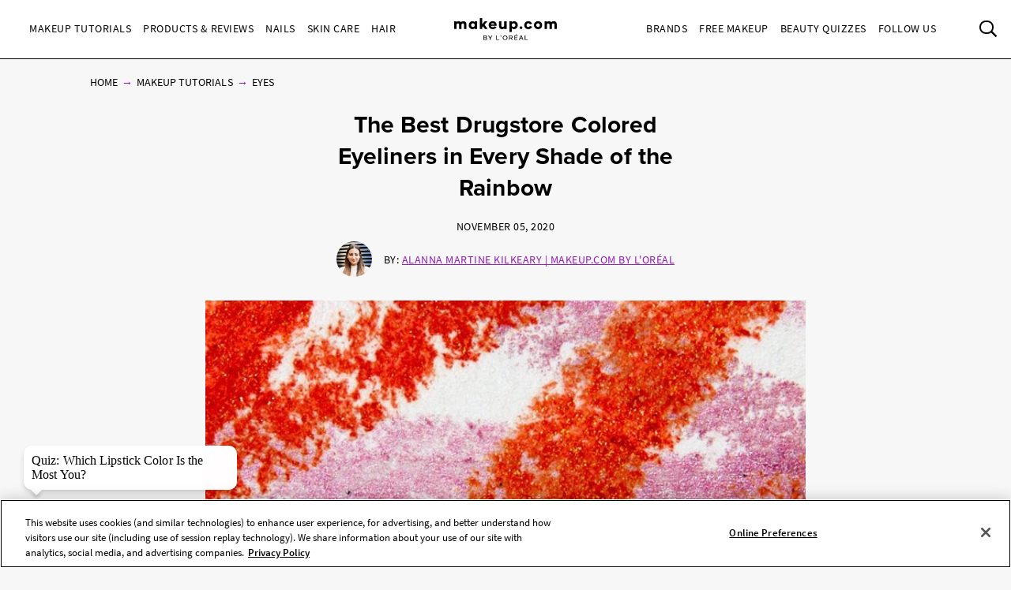

--- FILE ---
content_type: text/html; charset=utf-8
request_url: https://www.makeup.com/makeup-tutorials/eyes/best-drugstore-colored-eyeliners
body_size: 22213
content:




<!DOCTYPE html>
<html class="no-js no-touch" lang="en-US">
<head>
    <meta charset="utf-8" />
    <meta http-equiv="X-UA-Compatible" content="IE=edge">
    <meta http-equiv="Content-type" content="text/html;">
    <meta content="width=device-width, initial-scale=1" name="viewport" />
    <meta name="theme-color" content="#ffffff" />
    


<!-- OneTrust Cookies Consent Notice start for makeup.com --> 

<!--Load OnetrustcookieconsentHelper-->
<script src="-/media/56b5423f9d104269832318f6fa1f7ba9.ashx"  type="text/javascript"></script>

<!--Load Onetrust Source Lib-->
<script src="https://cdn.cookielaw.org/scripttemplates/otSDKStub.js"  type="text/javascript" charset="UTF-8" data-domain-script="6b7bb05a-93e4-4e8a-8017-53cd52ba93b0" ></script>
<script type="text/javascript">
function OptanonWrapper() { }
</script>

<!--Load OnetrustOptanonWrapper-->
<script src="-/media/38c89583a40a4c9cbed00bed0cbde099.ashx" type="text/javascript"></script>

<!-- OneTrust Cookies Consent Notice end for makeup.com -->

<script type="text/javascript">
    var pageData = {"brand":"MUP","language":"en","country":"US","siteTypeLevel":"main","event":"pageDataReady","site_type_level":"main","pageCategory":"Article Page","page_category":"Article Page","page_type":"articlePage","articleID":"18ffd801-d683-4f68-a2ad-2193c878c421","article_id":"18ffd801-d683-4f68-a2ad-2193c878c421","article_name":"The Best Drugstore Colored Eyeliners in Every Shade of the Rainbow","articleName":"The Best Drugstore Colored Eyeliners in Every Shade of the Rainbow","articleCategory":"Makeup Tutorials/Eyes","article_category":"Makeup Tutorials/Eyes","articleAuthor":"Alanna Martine Kilkeary","article_author":"Alanna Martine Kilkeary","publicationMonth":"11","publicationYear":"2020","publicationDate":"2020/11/05","publication_month":"11","publication_year":"2020","publication_date":"2020/11/05","category":"Makeup Tutorials","subCategory":"Eyes","sub_category":"Eyes","mentioned_brands":"Atelier Cologne,Carol’s Daughter,Essie,Giorgio Armani Beauty,IT Cosmetics,Lancôme,L'Oréal Paris,Maison Margiela,Maybelline New York,Mugler,NYX Professional Makeup,Prada,Ralph Lauren Fragrance,Softsheen-Carson | Dark &amp; Lovely,Urban Decay,Valentino Beauty,Viktor &amp; Rolf,Yves Saint Laurent,L’Oréal Paris,L’Oreal Paris","userType":"guest","user_type":"guest","pgName":"The Best Affordable Colored Eyeliners at the Drugstore","page_name":"The Best Affordable Colored Eyeliners at the Drugstore","geoIPLocation":"US","geo_ip_location":"US"};
    (function (w, d, s, l, i) {
         if(pageData.pageCategory == "Article Page"){
            document.addEventListener("DOMContentLoaded", () => {
                let pageDataBrands = pageData.mentioned_brands.split(',');
                let m_brand = setInterval(mentioned_brand, 100);
                let container = document.querySelectorAll('.component.rich-text');
                let brandArray = [];
                function mentioned_brand() {
                    if(container){
                        clearInterval(m_brand);
                        let pageContent = "";
                         container.forEach(function(item,index) {
                            pageContent += item.textContent;
                         });
                        for (const item of pageDataBrands) {
                            if (pageContent.toLowerCase().includes(item.toLowerCase())) {
                                brandArray.push(item.toLowerCase());
                            }
                        }
                        let double_colon = "::";
                        let brandArrayString = brandArray.join(double_colon);
                        pageData.mentioned_brands = brandArrayString;
                        w[l] = w[l] || []; w[l].push(pageData);
                        w[l].push({ 'gtm.start': new Date().getTime(), event: 'gtm.js' });
                    }   
                }
            });
         }else{
              w[l] = w[l] || []; w[l].push(pageData);
              w[l].push({ 'gtm.start': new Date().getTime(), event: 'gtm.js' });
         }
        var f = d.getElementsByTagName(s)[0], j = d.createElement(s), dl = l != 'dataLayer' ? '&l=' + l : '';
        j.async = true;
        j.src = '//www.googletagmanager.com/gtm.js?id=' + i + dl;
        f.parentNode.insertBefore(j, f);
    })(window, document, 'script', 'dataLayer', 'GTM-MJRKS6J');

    window.pageData = {"brand":"MUP","language":"en","country":"US","siteTypeLevel":"main","event":"pageDataReady","site_type_level":"main","pageCategory":"Article Page","page_category":"Article Page","page_type":"articlePage","articleID":"18ffd801-d683-4f68-a2ad-2193c878c421","article_id":"18ffd801-d683-4f68-a2ad-2193c878c421","article_name":"The Best Drugstore Colored Eyeliners in Every Shade of the Rainbow","articleName":"The Best Drugstore Colored Eyeliners in Every Shade of the Rainbow","articleCategory":"Makeup Tutorials/Eyes","article_category":"Makeup Tutorials/Eyes","articleAuthor":"Alanna Martine Kilkeary","article_author":"Alanna Martine Kilkeary","publicationMonth":"11","publicationYear":"2020","publicationDate":"2020/11/05","publication_month":"11","publication_year":"2020","publication_date":"2020/11/05","category":"Makeup Tutorials","subCategory":"Eyes","sub_category":"Eyes","mentioned_brands":"Atelier Cologne,Carol’s Daughter,Essie,Giorgio Armani Beauty,IT Cosmetics,Lancôme,L'Oréal Paris,Maison Margiela,Maybelline New York,Mugler,NYX Professional Makeup,Prada,Ralph Lauren Fragrance,Softsheen-Carson | Dark &amp; Lovely,Urban Decay,Valentino Beauty,Viktor &amp; Rolf,Yves Saint Laurent,L’Oréal Paris,L’Oreal Paris","userType":"guest","user_type":"guest","pgName":"The Best Affordable Colored Eyeliners at the Drugstore","page_name":"The Best Affordable Colored Eyeliners at the Drugstore","geoIPLocation":"US","geo_ip_location":"US"};
</script>



    <title>The Best Affordable Colored Eyeliners at the Drugstore   | Makeup.com</title>



<meta  name="description" content="Cheap colored eyeliners are easy to come by at your local drugstore. Here are some of our favorite affordable options from Maybelline, NYX and more.  " /><meta  name="keywords" content="colored eyeliner, colored eyeliner looks, colored eyeliner drugstore, colored eyeliner liquid, drugstore eyeliner, best drugstore eyeliners, best drugstore eyeliner, best drugstore liquid eyeliner, liquid eyeliner/liquid liner, pencil eyeliner, graphic eyeliner, waterproof, gel eyeliner, winged eyeliner, eyeliner pen" />


<meta property="og:description"  content="Cheap colored eyeliners are easy to come by at your local drugstore. Here are some of our favorite affordable options from Maybelline, NYX and more.
" /><meta property="og:locale"  content="en-US" /><meta property="og:type"  content="article" /><meta property="og:site_name"  content="makeup.com" /><meta property="og:image"  content="https://www.makeup.com/-/media/project/loreal/brand-sites/mdc/americas/us/articles/2020/11_november/05-drugstore-colored-liners/best-drugstore-colored-eyeliners-hero-mudc-110520.jpg" /><meta property="og:title"  content="The Best Affordable Colored Eyeliners at the Drugstore   | Makeup.com by L'Oréal" /><meta property="og:url"  content="https://www.makeup.com/makeup-tutorials/eyes/best-drugstore-colored-eyeliners" />
    <link href="https://www.makeup.com/-/media/project/loreal/brand-sites/mdc/shared/baseline/logo/mdc-favicon.png" rel="shortcut icon" />
    <link rel="canonical" href="https://www.makeup.com/makeup-tutorials/eyes/best-drugstore-colored-eyeliners" />
    <link rel="alternate" hreflang="en-us" href="https://www.makeup.com/makeup-tutorials/eyes/best-drugstore-colored-eyeliners">
    <link rel="alternate" hreflang="en-ca" href="https://www.makeup.com/en-ca/makeup-tutorials/eyes/best-drugstore-colored-eyeliners">









<script type="application/ld+json">
    {
        "@context":"http://schema.org",
        "@type":"Article",
        "mainEntityOfPage":{
            "@type":"WebPage",
            "@id":"https://www.makeup.com/product-and-reviews/concealer/how-to-use-concealer"
        },
        "headline":"How to Use Concealer to Cover Breakouts, Hide Dark Circles and More",
        "alternativeHeadline": "How to Use Concealer to Cover Breakouts, Hide Dark Circles and More",
        "image":"/-/media/project/loreal/brand-sites/mdc/americas/us/articles/2021/december/29-how-to-use-concealer/how-to-use-concealer-hero-mudc-122921.jpg",
        "datePublished": "2019-08-29",
        "dateModified": "2025-07-22",
        "description": "Concealer is the secret weapon of makeup application. Ahead, we break down how to use concealer, from covering dark spots to color correcting and more.
",
        "articleBody": "Arguably the most versatile beauty product in any makeup lover&amp;rsquo;s stash is concealer. You&amp;rsquo;ve likely come across this all-in-one product while strolling the beauty aisles or stumbled upon a TikTok hack that uses it. But knowing where and how to use concealer takes some know-how.&amp;nbsp;First, you have to pick a formula that works well for your skin type and your desired makeup look, whether that be dewy and barely there or matte and full coverage. You also have to choose the right shade, taking into account your skin&amp;rsquo;s undertones and what you&amp;rsquo;re trying to use the concealer for, whether that be covering up a pimple or highlighting and contouring your entire face. There&amp;rsquo;s also the matter of blending concealer to get the most flawless, skin-like finish &amp;mdash; without proper blending, concealer can sometimes emphasize the skin concern you&amp;rsquo;re aiming to hide.&amp;nbsp;Whether you&amp;rsquo;re completely clueless about concealer&amp;rsquo;s transformative powers or just want a refresher on how to cover dark circles, we&amp;rsquo;re sharing more info on what concealer is used for and our best tips&amp;nbsp;for adding it to your routine, ahead.",
        "publisher":{
            "@type":"Organization",
            "name":"Makeup.com",
            "logo":{
                "@type":"ImageObject",
                "url":"https://www.makeup.com/-/media/Project/Loreal/Brand-Sites/MDC/shared/Baseline/logo/MCDC_vertical_logo_png.png",
                "width":363,
                "height":63
            }
        },
        "author": {
            "@type": "Person",
            "name": "Ariel Wodarcyk"
        }
    }
</script>


    

    <!-- Use modern browser feature to preload assets -->
    <link rel="preload" href="/themes/MDC/vendors.bundle.js?v=2.78.0-release00000002" as="script">
    <link rel="preload" href="/themes/MDC/bundle.js?v=2.78.0-release00000002" as="script">

    <!-- PWA -->
    <link rel="manifest" href="/themes/MDC/manifest.json">

    <!-- Hidden vue components -->
    <style>
        [v-cloak] {
            display: none
        }
    </style>
    <link id="styleBundle" rel="stylesheet" href="/themes/MDC/css/bundle.css?v=2.78.0-release00000002" as="style">
    <script>
        function instagramLoader() {
            window.instgrm.Embeds.process();
        }
    </script>
</head>
<body itemscope itemtype="http://schema.org/WebPage" class="default-device bodyclass USCD01 ">
        <script>
            var html = document.querySelector('html');
            html.classList.remove('no-js');
            if (('ontouchstart' in window) || window.DocumentTouch && document instanceof DocumentTouch) {
                html.classList.remove('no-touch');
                html.classList.add('has-touch');
            }
        </script>
        <div id="main-container" key="main_container_key" v-nojshandler>

                  





                  <header>
                      <main-header>
                          

<template slot="skipto">
    <a tabindex="1"  href="#main-content"
       class="skipto">
        <span class="skipto__text">Skip to content</span>
    </a>
</template>

<template slot="burger" slot-scope="props">
    <button class="main-header__clickable main-header__trigger" @click="props.burger"
            :class="{ 'is-active': props.showMobile}"
            v-tag:useractionevent="{ label: 'picto', category: 'burger menu', action: 'display::menu', name: 'burger_menu_click'}"
            :aria-expanded="props.showMobile.toString()">
        <span class="top"></span>
        <span class="center1"></span>
        <span class="center2"></span>
        <span class="bottom"></span>
        <div class="is-sr-only">Toggle Menu</div>
    </button>
</template>

<template slot="mobileBanner">
    

<a style="padding: 0; display: block" href="/product-and-reviews/all-products-and-reviews/skin-hair-makeup-quiz" target="_blank">
    <div class="header-mobile-banner " style="background-image: url('/-/media/project/loreal/brand-sites/mdc/americas/us/forms/overpluckbrowsmudcchauntevaughnexp0811240148-2-1.jpg')">
        <div class="header-mobile-banner__content white overlay">
            <div>
                <p class="header-mobile-banner__content__title"><strong>Beauty Quizzes</strong></p>
                <p class="header-mobile-banner__content__subtitle">Discover the Best Beauty Products for You</p>
            </div>
            <p class="header-mobile-banner__content__cta">Find out now</p>
        </div>
    </div>
</a>

</template>

<template slot="categoryLinks" slot-scope="props">
    <ul class="categories">
        


    <!-- //NOSONAR --><li :class="['categories__item',
                  { 'categories__item--active': props.activePanel === '968a51dd-7a4f-43a1-9100-4e1a1d4180b4' },
                  {'categories__item--with-sub' : true }]">
            <header-link :mobile-tagging="{ label: 'Makeup Tutorials', category: 'burger menu l1', action: 'select', name: 'menu_navigation', menu_type : 'burger menu', bread_crumb : 'Makeup Tutorials' }"
                         :desktop-tagging="{ label: 'Makeup Tutorials', category: 'main menu l1', action: 'select', name: 'menu_navigation', menu_type : 'main menu', bread_crumb : 'Makeup Tutorials' }">
                <button @click="props.open('968a51dd-7a4f-43a1-9100-4e1a1d4180b4')"
                        :class="{ 'active-menu': props.activePanel === '968a51dd-7a4f-43a1-9100-4e1a1d4180b4' }"
                        :aria-expanded="props.isExpanded('968a51dd-7a4f-43a1-9100-4e1a1d4180b4')"
                        aria-controls="panel-968a51dd-7a4f-43a1-9100-4e1a1d4180b4"
                        id="968a51dd-7a4f-43a1-9100-4e1a1d4180b4" tabindex="1000">
                    Makeup Tutorials
                </button>

            </header-link>
            <ul class="subcategories subcategories--two-columns "
                id="panel-968a51dd-7a4f-43a1-9100-4e1a1d4180b4"
                aria-hidden="true">
                    <li class="subcategories__item">
                        <header-link :mobile-tagging="{ label: 'Makeup Tutorials::Expert Tips.', category: 'burger menu l2', action: 'select', name: 'menu_navigation', menu_type : 'burger menu', bread_crumb : 'Makeup Tutorials::Expert Tips.' }"
                                     :desktop-tagging="{ label: 'Makeup Tutorials::Expert Tips.', category: 'main menu l2', action: 'select', name: 'menu_navigation', menu_type : 'main menu', bread_crumb : 'Makeup Tutorials::Expert Tips.' }">
                            <a tabindex="1000" href="/makeup-tutorials/expert-tips" @click.prevent="props.close">
                                Expert Tips.
                            </a>
                        </header-link>


                    </li>
                    <li class="subcategories__item">
                        <header-link :mobile-tagging="{ label: 'Makeup Tutorials::Trends', category: 'burger menu l2', action: 'select', name: 'menu_navigation', menu_type : 'burger menu', bread_crumb : 'Makeup Tutorials::Trends' }"
                                     :desktop-tagging="{ label: 'Makeup Tutorials::Trends', category: 'main menu l2', action: 'select', name: 'menu_navigation', menu_type : 'main menu', bread_crumb : 'Makeup Tutorials::Trends' }">
                            <a tabindex="1000" href="/makeup-tutorials/trends" @click.prevent="props.close">
                                Trends
                            </a>
                        </header-link>


                    </li>
                    <li class="subcategories__item">
                        <header-link :mobile-tagging="{ label: 'Makeup Tutorials::Face', category: 'burger menu l2', action: 'select', name: 'menu_navigation', menu_type : 'burger menu', bread_crumb : 'Makeup Tutorials::Face' }"
                                     :desktop-tagging="{ label: 'Makeup Tutorials::Face', category: 'main menu l2', action: 'select', name: 'menu_navigation', menu_type : 'main menu', bread_crumb : 'Makeup Tutorials::Face' }">
                            <a tabindex="1000" href="/makeup-tutorials/face" @click.prevent="props.close">
                                Face
                            </a>
                        </header-link>


                    </li>
                    <li class="subcategories__item">
                        <header-link :mobile-tagging="{ label: 'Makeup Tutorials::Eyes', category: 'burger menu l2', action: 'select', name: 'menu_navigation', menu_type : 'burger menu', bread_crumb : 'Makeup Tutorials::Eyes' }"
                                     :desktop-tagging="{ label: 'Makeup Tutorials::Eyes', category: 'main menu l2', action: 'select', name: 'menu_navigation', menu_type : 'main menu', bread_crumb : 'Makeup Tutorials::Eyes' }">
                            <a tabindex="1000" href="/makeup-tutorials/eyes" @click.prevent="props.close">
                                Eyes
                            </a>
                        </header-link>


                    </li>
                    <li class="subcategories__item">
                        <header-link :mobile-tagging="{ label: 'Makeup Tutorials::Lips', category: 'burger menu l2', action: 'select', name: 'menu_navigation', menu_type : 'burger menu', bread_crumb : 'Makeup Tutorials::Lips' }"
                                     :desktop-tagging="{ label: 'Makeup Tutorials::Lips', category: 'main menu l2', action: 'select', name: 'menu_navigation', menu_type : 'main menu', bread_crumb : 'Makeup Tutorials::Lips' }">
                            <a tabindex="1000" href="/makeup-tutorials/lips" @click.prevent="props.close">
                                Lips
                            </a>
                        </header-link>


                    </li>
                    <li class="subcategories__item">
                        <header-link :mobile-tagging="{ label: 'Makeup Tutorials::The Red Lip', category: 'burger menu l2', action: 'select', name: 'menu_navigation', menu_type : 'burger menu', bread_crumb : 'Makeup Tutorials::The Red Lip' }"
                                     :desktop-tagging="{ label: 'Makeup Tutorials::The Red Lip', category: 'main menu l2', action: 'select', name: 'menu_navigation', menu_type : 'main menu', bread_crumb : 'Makeup Tutorials::The Red Lip' }">
                            <a tabindex="1000" href="/makeup-tutorials/the-red-lip" @click.prevent="props.close">
                                The Red Lip
                            </a>
                        </header-link>


                    </li>
                    <li class="subcategories__item">
                        <header-link :mobile-tagging="{ label: 'Makeup Tutorials::Night Out', category: 'burger menu l2', action: 'select', name: 'menu_navigation', menu_type : 'burger menu', bread_crumb : 'Makeup Tutorials::Night Out' }"
                                     :desktop-tagging="{ label: 'Makeup Tutorials::Night Out', category: 'main menu l2', action: 'select', name: 'menu_navigation', menu_type : 'main menu', bread_crumb : 'Makeup Tutorials::Night Out' }">
                            <a tabindex="1000" href="/makeup-tutorials/night-out" @click.prevent="props.close">
                                Night Out
                            </a>
                        </header-link>


                    </li>
                    <li class="subcategories__item">
                        <header-link :mobile-tagging="{ label: 'Makeup Tutorials::Bridal', category: 'burger menu l2', action: 'select', name: 'menu_navigation', menu_type : 'burger menu', bread_crumb : 'Makeup Tutorials::Bridal' }"
                                     :desktop-tagging="{ label: 'Makeup Tutorials::Bridal', category: 'main menu l2', action: 'select', name: 'menu_navigation', menu_type : 'main menu', bread_crumb : 'Makeup Tutorials::Bridal' }">
                            <a tabindex="1000" href="/makeup-tutorials/bridal" @click.prevent="props.close">
                                Bridal
                            </a>
                        </header-link>


                    </li>
                    <li class="subcategories__item">
                        <header-link :mobile-tagging="{ label: 'Makeup Tutorials::Spring &amp; Summer', category: 'burger menu l2', action: 'select', name: 'menu_navigation', menu_type : 'burger menu', bread_crumb : 'Makeup Tutorials::Spring &amp; Summer' }"
                                     :desktop-tagging="{ label: 'Makeup Tutorials::Spring &amp; Summer', category: 'main menu l2', action: 'select', name: 'menu_navigation', menu_type : 'main menu', bread_crumb : 'Makeup Tutorials::Spring &amp; Summer' }">
                            <a tabindex="1000" href="/makeup-tutorials/spring-and-summer" @click.prevent="props.close">
                                Spring & Summer
                            </a>
                        </header-link>


                    </li>
                    <li class="subcategories__item">
                        <header-link :mobile-tagging="{ label: 'Makeup Tutorials::Fall &amp; Winter', category: 'burger menu l2', action: 'select', name: 'menu_navigation', menu_type : 'burger menu', bread_crumb : 'Makeup Tutorials::Fall &amp; Winter' }"
                                     :desktop-tagging="{ label: 'Makeup Tutorials::Fall &amp; Winter', category: 'main menu l2', action: 'select', name: 'menu_navigation', menu_type : 'main menu', bread_crumb : 'Makeup Tutorials::Fall &amp; Winter' }">
                            <a tabindex="1000" href="/makeup-tutorials/fall-and-winter" @click.prevent="props.close">
                                Fall & Winter
                            </a>
                        </header-link>


                    </li>
                                    <li class="subcategories__item subcategories__item-link">
                        <a tabindex="1000" class="header-custom-link" href="/makeup-tutorials">View All</a>

                    </li>
            </ul>
                <a tabindex="1000" class="header-custom-link header-custom-link--desktop" href="/makeup-tutorials">View All</a>
    </li>
    <!-- //NOSONAR --><li :class="['categories__item',
                  { 'categories__item--active': props.activePanel === '9d74df33-b257-4e7f-841a-6753eb4f09ed' },
                  {'categories__item--with-sub' : true }]">
            <header-link :mobile-tagging="{ label: 'Products &amp; Reviews', category: 'burger menu l1', action: 'select', name: 'menu_navigation', menu_type : 'burger menu', bread_crumb : 'Products &amp; Reviews' }"
                         :desktop-tagging="{ label: 'Products &amp; Reviews', category: 'main menu l1', action: 'select', name: 'menu_navigation', menu_type : 'main menu', bread_crumb : 'Products &amp; Reviews' }">
                <button @click="props.open('9d74df33-b257-4e7f-841a-6753eb4f09ed')"
                        :class="{ 'active-menu': props.activePanel === '9d74df33-b257-4e7f-841a-6753eb4f09ed' }"
                        :aria-expanded="props.isExpanded('9d74df33-b257-4e7f-841a-6753eb4f09ed')"
                        aria-controls="panel-9d74df33-b257-4e7f-841a-6753eb4f09ed"
                        id="9d74df33-b257-4e7f-841a-6753eb4f09ed" tabindex="2000">
                    Products &amp; Reviews
                </button>

            </header-link>
            <ul class="subcategories subcategories--two-columns subcategories--two-columns-brands"
                id="panel-9d74df33-b257-4e7f-841a-6753eb4f09ed"
                aria-hidden="true">
                    <li class="subcategories__item">
                        <header-link :mobile-tagging="{ label: 'Products &amp; Reviews::Foundation', category: 'burger menu l2', action: 'select', name: 'menu_navigation', menu_type : 'burger menu', bread_crumb : 'Products &amp; Reviews::Foundation' }"
                                     :desktop-tagging="{ label: 'Products &amp; Reviews::Foundation', category: 'main menu l2', action: 'select', name: 'menu_navigation', menu_type : 'main menu', bread_crumb : 'Products &amp; Reviews::Foundation' }">
                            <a tabindex="2000" href="/products-and-reviews/foundation" @click.prevent="props.close">
                                Foundation
                            </a>
                        </header-link>


                    </li>
                    <li class="subcategories__item">
                        <header-link :mobile-tagging="{ label: 'Products &amp; Reviews::Concealer', category: 'burger menu l2', action: 'select', name: 'menu_navigation', menu_type : 'burger menu', bread_crumb : 'Products &amp; Reviews::Concealer' }"
                                     :desktop-tagging="{ label: 'Products &amp; Reviews::Concealer', category: 'main menu l2', action: 'select', name: 'menu_navigation', menu_type : 'main menu', bread_crumb : 'Products &amp; Reviews::Concealer' }">
                            <a tabindex="2000" href="/products-and-reviews/concealer" @click.prevent="props.close">
                                Concealer
                            </a>
                        </header-link>


                    </li>
                    <li class="subcategories__item">
                        <header-link :mobile-tagging="{ label: 'Products &amp; Reviews::Highlighter', category: 'burger menu l2', action: 'select', name: 'menu_navigation', menu_type : 'burger menu', bread_crumb : 'Products &amp; Reviews::Highlighter' }"
                                     :desktop-tagging="{ label: 'Products &amp; Reviews::Highlighter', category: 'main menu l2', action: 'select', name: 'menu_navigation', menu_type : 'main menu', bread_crumb : 'Products &amp; Reviews::Highlighter' }">
                            <a tabindex="2000" href="/products-and-reviews/highlighter" @click.prevent="props.close">
                                Highlighter
                            </a>
                        </header-link>


                    </li>
                    <li class="subcategories__item">
                        <header-link :mobile-tagging="{ label: 'Products &amp; Reviews::Eyeshadow', category: 'burger menu l2', action: 'select', name: 'menu_navigation', menu_type : 'burger menu', bread_crumb : 'Products &amp; Reviews::Eyeshadow' }"
                                     :desktop-tagging="{ label: 'Products &amp; Reviews::Eyeshadow', category: 'main menu l2', action: 'select', name: 'menu_navigation', menu_type : 'main menu', bread_crumb : 'Products &amp; Reviews::Eyeshadow' }">
                            <a tabindex="2000" href="/products-and-reviews/eyeshadow" @click.prevent="props.close">
                                Eyeshadow
                            </a>
                        </header-link>


                    </li>
                    <li class="subcategories__item">
                        <header-link :mobile-tagging="{ label: 'Products &amp; Reviews::Mascara', category: 'burger menu l2', action: 'select', name: 'menu_navigation', menu_type : 'burger menu', bread_crumb : 'Products &amp; Reviews::Mascara' }"
                                     :desktop-tagging="{ label: 'Products &amp; Reviews::Mascara', category: 'main menu l2', action: 'select', name: 'menu_navigation', menu_type : 'main menu', bread_crumb : 'Products &amp; Reviews::Mascara' }">
                            <a tabindex="2000" href="/products-and-reviews/mascara" @click.prevent="props.close">
                                Mascara
                            </a>
                        </header-link>


                    </li>
                    <li class="subcategories__item">
                        <header-link :mobile-tagging="{ label: 'Products &amp; Reviews::Lipstick', category: 'burger menu l2', action: 'select', name: 'menu_navigation', menu_type : 'burger menu', bread_crumb : 'Products &amp; Reviews::Lipstick' }"
                                     :desktop-tagging="{ label: 'Products &amp; Reviews::Lipstick', category: 'main menu l2', action: 'select', name: 'menu_navigation', menu_type : 'main menu', bread_crumb : 'Products &amp; Reviews::Lipstick' }">
                            <a tabindex="2000" href="/products-and-reviews/lipstick" @click.prevent="props.close">
                                Lipstick
                            </a>
                        </header-link>


                    </li>
                    <li class="subcategories__item">
                        <header-link :mobile-tagging="{ label: 'Products &amp; Reviews::Lip Gloss', category: 'burger menu l2', action: 'select', name: 'menu_navigation', menu_type : 'burger menu', bread_crumb : 'Products &amp; Reviews::Lip Gloss' }"
                                     :desktop-tagging="{ label: 'Products &amp; Reviews::Lip Gloss', category: 'main menu l2', action: 'select', name: 'menu_navigation', menu_type : 'main menu', bread_crumb : 'Products &amp; Reviews::Lip Gloss' }">
                            <a tabindex="2000" href="/products-and-reviews/lip-gloss" @click.prevent="props.close">
                                Lip Gloss
                            </a>
                        </header-link>


                    </li>
                    <li class="subcategories__item">
                        <header-link :mobile-tagging="{ label: 'Products &amp; Reviews::Blush', category: 'burger menu l2', action: 'select', name: 'menu_navigation', menu_type : 'burger menu', bread_crumb : 'Products &amp; Reviews::Blush' }"
                                     :desktop-tagging="{ label: 'Products &amp; Reviews::Blush', category: 'main menu l2', action: 'select', name: 'menu_navigation', menu_type : 'main menu', bread_crumb : 'Products &amp; Reviews::Blush' }">
                            <a tabindex="2000" href="/products-and-reviews/blush" @click.prevent="props.close">
                                Blush
                            </a>
                        </header-link>


                    </li>
                    <li class="subcategories__item">
                        <header-link :mobile-tagging="{ label: 'Products &amp; Reviews::Makeup Brushes', category: 'burger menu l2', action: 'select', name: 'menu_navigation', menu_type : 'burger menu', bread_crumb : 'Products &amp; Reviews::Makeup Brushes' }"
                                     :desktop-tagging="{ label: 'Products &amp; Reviews::Makeup Brushes', category: 'main menu l2', action: 'select', name: 'menu_navigation', menu_type : 'main menu', bread_crumb : 'Products &amp; Reviews::Makeup Brushes' }">
                            <a tabindex="2000" href="/products-and-reviews/makeup-brushes" @click.prevent="props.close">
                                Makeup Brushes
                            </a>
                        </header-link>


                    </li>
                    <li class="subcategories__item">
                        <header-link :mobile-tagging="{ label: 'Products &amp; Reviews::Fragrance', category: 'burger menu l2', action: 'select', name: 'menu_navigation', menu_type : 'burger menu', bread_crumb : 'Products &amp; Reviews::Fragrance' }"
                                     :desktop-tagging="{ label: 'Products &amp; Reviews::Fragrance', category: 'main menu l2', action: 'select', name: 'menu_navigation', menu_type : 'main menu', bread_crumb : 'Products &amp; Reviews::Fragrance' }">
                            <a tabindex="2000" href="/products-and-reviews/fragrance" @click.prevent="props.close">
                                Fragrance
                            </a>
                        </header-link>


                    </li>
                    <li class="subcategories__item">
                        <header-link :mobile-tagging="{ label: 'Products &amp; Reviews::Editors Picks', category: 'burger menu l2', action: 'select', name: 'menu_navigation', menu_type : 'burger menu', bread_crumb : 'Products &amp; Reviews::Editors Picks' }"
                                     :desktop-tagging="{ label: 'Products &amp; Reviews::Editors Picks', category: 'main menu l2', action: 'select', name: 'menu_navigation', menu_type : 'main menu', bread_crumb : 'Products &amp; Reviews::Editors Picks' }">
                            <a tabindex="2000" href="/products-and-reviews/editors-picks" @click.prevent="props.close">
                                Editors Picks
                            </a>
                        </header-link>


                    </li>
                                    <li class="subcategories__item subcategories__item-link">
                        <a tabindex="2000" class="header-custom-link" href="/products-and-reviews">View All</a>

                    </li>
            </ul>
                <a tabindex="2000" class="header-custom-link header-custom-link--desktop" href="/products-and-reviews">View All</a>
    </li>
    <!-- //NOSONAR --><li :class="['categories__item',
                  { 'categories__item--active': props.activePanel === '1f51d987-74ba-47b0-bc0a-71f663bf0823' },
                  {'categories__item--with-sub' : true }]">
            <header-link :mobile-tagging="{ label: 'Nails', category: 'burger menu l1', action: 'select', name: 'menu_navigation', menu_type : 'burger menu', bread_crumb : 'Nails' }"
                         :desktop-tagging="{ label: 'Nails', category: 'main menu l1', action: 'select', name: 'menu_navigation', menu_type : 'main menu', bread_crumb : 'Nails' }">
                <button @click="props.open('1f51d987-74ba-47b0-bc0a-71f663bf0823')"
                        :class="{ 'active-menu': props.activePanel === '1f51d987-74ba-47b0-bc0a-71f663bf0823' }"
                        :aria-expanded="props.isExpanded('1f51d987-74ba-47b0-bc0a-71f663bf0823')"
                        aria-controls="panel-1f51d987-74ba-47b0-bc0a-71f663bf0823"
                        id="1f51d987-74ba-47b0-bc0a-71f663bf0823" tabindex="3000">
                    Nails
                </button>

            </header-link>
            <ul class="subcategories  "
                id="panel-1f51d987-74ba-47b0-bc0a-71f663bf0823"
                aria-hidden="true">
                    <li class="subcategories__item">
                        <header-link :mobile-tagging="{ label: 'Nails::Nail Polish', category: 'burger menu l2', action: 'select', name: 'menu_navigation', menu_type : 'burger menu', bread_crumb : 'Nails::Nail Polish' }"
                                     :desktop-tagging="{ label: 'Nails::Nail Polish', category: 'main menu l2', action: 'select', name: 'menu_navigation', menu_type : 'main menu', bread_crumb : 'Nails::Nail Polish' }">
                            <a tabindex="3000" href="/nails/nail-polish" @click.prevent="props.close">
                                Nail Polish
                            </a>
                        </header-link>


                    </li>
                    <li class="subcategories__item">
                        <header-link :mobile-tagging="{ label: 'Nails::Nail Art', category: 'burger menu l2', action: 'select', name: 'menu_navigation', menu_type : 'burger menu', bread_crumb : 'Nails::Nail Art' }"
                                     :desktop-tagging="{ label: 'Nails::Nail Art', category: 'main menu l2', action: 'select', name: 'menu_navigation', menu_type : 'main menu', bread_crumb : 'Nails::Nail Art' }">
                            <a tabindex="3000" href="/nails/nail-art" @click.prevent="props.close">
                                Nail Art
                            </a>
                        </header-link>


                    </li>
                    <li class="subcategories__item">
                        <header-link :mobile-tagging="{ label: 'Nails::Nail Care', category: 'burger menu l2', action: 'select', name: 'menu_navigation', menu_type : 'burger menu', bread_crumb : 'Nails::Nail Care' }"
                                     :desktop-tagging="{ label: 'Nails::Nail Care', category: 'main menu l2', action: 'select', name: 'menu_navigation', menu_type : 'main menu', bread_crumb : 'Nails::Nail Care' }">
                            <a tabindex="3000" href="/nails/nail-care" @click.prevent="props.close">
                                Nail Care
                            </a>
                        </header-link>


                    </li>
                                    <li class="subcategories__item subcategories__item-link">
                        <a tabindex="3000" class="header-custom-link" href="/nails">View All</a>

                    </li>
            </ul>
                <a tabindex="3000" class="header-custom-link header-custom-link--desktop" href="/nails">View All</a>
    </li>
    <!-- //NOSONAR --><li :class="['categories__item',
                  { 'categories__item--active': props.activePanel === '9ef80fd2-a6a7-415d-9173-e58a1e61eaae' },
                  {'categories__item--with-sub' : true }]">
            <header-link :mobile-tagging="{ label: 'Skin Care', category: 'burger menu l1', action: 'select', name: 'menu_navigation', menu_type : 'burger menu', bread_crumb : 'Skin Care' }"
                         :desktop-tagging="{ label: 'Skin Care', category: 'main menu l1', action: 'select', name: 'menu_navigation', menu_type : 'main menu', bread_crumb : 'Skin Care' }">
                <button @click="props.open('9ef80fd2-a6a7-415d-9173-e58a1e61eaae')"
                        :class="{ 'active-menu': props.activePanel === '9ef80fd2-a6a7-415d-9173-e58a1e61eaae' }"
                        :aria-expanded="props.isExpanded('9ef80fd2-a6a7-415d-9173-e58a1e61eaae')"
                        aria-controls="panel-9ef80fd2-a6a7-415d-9173-e58a1e61eaae"
                        id="9ef80fd2-a6a7-415d-9173-e58a1e61eaae" tabindex="4000">
                    Skin Care
                </button>

            </header-link>
            <ul class="subcategories  "
                id="panel-9ef80fd2-a6a7-415d-9173-e58a1e61eaae"
                aria-hidden="true">
                    <li class="subcategories__item">
                        <header-link :mobile-tagging="{ label: 'Skin Care::Skin Care Products', category: 'burger menu l2', action: 'select', name: 'menu_navigation', menu_type : 'burger menu', bread_crumb : 'Skin Care::Skin Care Products' }"
                                     :desktop-tagging="{ label: 'Skin Care::Skin Care Products', category: 'main menu l2', action: 'select', name: 'menu_navigation', menu_type : 'main menu', bread_crumb : 'Skin Care::Skin Care Products' }">
                            <a tabindex="4000" href="/skin-care/products" @click.prevent="props.close">
                                Skin Care Products
                            </a>
                        </header-link>


                    </li>
                    <li class="subcategories__item">
                        <header-link :mobile-tagging="{ label: 'Skin Care::Skin Care Tips', category: 'burger menu l2', action: 'select', name: 'menu_navigation', menu_type : 'burger menu', bread_crumb : 'Skin Care::Skin Care Tips' }"
                                     :desktop-tagging="{ label: 'Skin Care::Skin Care Tips', category: 'main menu l2', action: 'select', name: 'menu_navigation', menu_type : 'main menu', bread_crumb : 'Skin Care::Skin Care Tips' }">
                            <a tabindex="4000" href="/skin-care/tips" @click.prevent="props.close">
                                Skin Care Tips
                            </a>
                        </header-link>


                    </li>
                    <li class="subcategories__item">
                        <header-link :mobile-tagging="{ label: 'Skin Care::Skincare.com', category: 'burger menu l2', action: 'select', name: 'menu_navigation', menu_type : 'burger menu', bread_crumb : 'Skin Care::Skincare.com' }"
                                     :desktop-tagging="{ label: 'Skin Care::Skincare.com', category: 'main menu l2', action: 'select', name: 'menu_navigation', menu_type : 'main menu', bread_crumb : 'Skin Care::Skincare.com' }">
                            <a tabindex="4000" href="http://www.skincare.com/" @click.prevent="props.close">
                                Skincare.com
                            </a>
                        </header-link>


                    </li>
                                    <li class="subcategories__item subcategories__item-link">
                        <a tabindex="4000" class="header-custom-link" href="/skin-care">View All</a>

                    </li>
            </ul>
                <a tabindex="4000" class="header-custom-link header-custom-link--desktop" href="/skin-care">View All</a>
    </li>
    <!-- //NOSONAR --><li :class="['categories__item',
                  { 'categories__item--active': props.activePanel === 'a87dc934-f991-4a88-ae95-96eec1502053' },
                  {'categories__item--with-sub' : true }]">
            <header-link :mobile-tagging="{ label: 'Hair', category: 'burger menu l1', action: 'select', name: 'menu_navigation', menu_type : 'burger menu', bread_crumb : 'Hair' }"
                         :desktop-tagging="{ label: 'Hair', category: 'main menu l1', action: 'select', name: 'menu_navigation', menu_type : 'main menu', bread_crumb : 'Hair' }">
                <button @click="props.open('a87dc934-f991-4a88-ae95-96eec1502053')"
                        :class="{ 'active-menu': props.activePanel === 'a87dc934-f991-4a88-ae95-96eec1502053' }"
                        :aria-expanded="props.isExpanded('a87dc934-f991-4a88-ae95-96eec1502053')"
                        aria-controls="panel-a87dc934-f991-4a88-ae95-96eec1502053"
                        id="a87dc934-f991-4a88-ae95-96eec1502053" tabindex="5000">
                    Hair
                </button>

            </header-link>
            <ul class="subcategories  "
                id="panel-a87dc934-f991-4a88-ae95-96eec1502053"
                aria-hidden="true">
                    <li class="subcategories__item">
                        <header-link :mobile-tagging="{ label: 'Hair::Hair Styling', category: 'burger menu l2', action: 'select', name: 'menu_navigation', menu_type : 'burger menu', bread_crumb : 'Hair::Hair Styling' }"
                                     :desktop-tagging="{ label: 'Hair::Hair Styling', category: 'main menu l2', action: 'select', name: 'menu_navigation', menu_type : 'main menu', bread_crumb : 'Hair::Hair Styling' }">
                            <a tabindex="5000" href="/hair/hair-styling" @click.prevent="props.close">
                                Hair Styling
                            </a>
                        </header-link>


                    </li>
                    <li class="subcategories__item">
                        <header-link :mobile-tagging="{ label: 'Hair::Hair Color', category: 'burger menu l2', action: 'select', name: 'menu_navigation', menu_type : 'burger menu', bread_crumb : 'Hair::Hair Color' }"
                                     :desktop-tagging="{ label: 'Hair::Hair Color', category: 'main menu l2', action: 'select', name: 'menu_navigation', menu_type : 'main menu', bread_crumb : 'Hair::Hair Color' }">
                            <a tabindex="5000" href="/hair/hair-color" @click.prevent="props.close">
                                Hair Color
                            </a>
                        </header-link>


                    </li>
                    <li class="subcategories__item">
                        <header-link :mobile-tagging="{ label: 'Hair::Hair Care', category: 'burger menu l2', action: 'select', name: 'menu_navigation', menu_type : 'burger menu', bread_crumb : 'Hair::Hair Care' }"
                                     :desktop-tagging="{ label: 'Hair::Hair Care', category: 'main menu l2', action: 'select', name: 'menu_navigation', menu_type : 'main menu', bread_crumb : 'Hair::Hair Care' }">
                            <a tabindex="5000" href="/hair/hair-care" @click.prevent="props.close">
                                Hair Care
                            </a>
                        </header-link>


                    </li>
                    <li class="subcategories__item">
                        <header-link :mobile-tagging="{ label: 'Hair::Haircuts', category: 'burger menu l2', action: 'select', name: 'menu_navigation', menu_type : 'burger menu', bread_crumb : 'Hair::Haircuts' }"
                                     :desktop-tagging="{ label: 'Hair::Haircuts', category: 'main menu l2', action: 'select', name: 'menu_navigation', menu_type : 'main menu', bread_crumb : 'Hair::Haircuts' }">
                            <a tabindex="5000" href="/hair/haircuts" @click.prevent="props.close">
                                Haircuts
                            </a>
                        </header-link>


                    </li>
                    <li class="subcategories__item">
                        <header-link :mobile-tagging="{ label: 'Hair::Natural Hair', category: 'burger menu l2', action: 'select', name: 'menu_navigation', menu_type : 'burger menu', bread_crumb : 'Hair::Natural Hair' }"
                                     :desktop-tagging="{ label: 'Hair::Natural Hair', category: 'main menu l2', action: 'select', name: 'menu_navigation', menu_type : 'main menu', bread_crumb : 'Hair::Natural Hair' }">
                            <a tabindex="5000" href="/hair/natural-hair" @click.prevent="props.close">
                                Natural Hair
                            </a>
                        </header-link>


                    </li>
                                    <li class="subcategories__item subcategories__item-link">
                        <a tabindex="5000" class="header-custom-link" href="/hair">View All</a>

                    </li>
            </ul>
                <a tabindex="5000" class="header-custom-link header-custom-link--desktop" href="/hair">View All</a>
    </li>

    </ul>
</template>

<template slot="panel" slot-scope="props">
    <ul class="header-posts">
        



        <!-- //NOSONAR --><li v-show="props.activePanel === '968a51dd-7a4f-43a1-9100-4e1a1d4180b4'">

            <ul class="header-posts__recent">
                            <li class="card item">
                                <a href="/makeup-tutorials/expert-tips/sunscreen-before-or-after-primer" tabindex="1000">
                                    <div class="header-posts__image">
                                            <img data-src="/-/media/project/loreal/brand-sites/mdc/americas/us/articles/2025/jun/mdc-sunscreen-before-or-after-primer-header.jpg?cx=0.5&amp;cy=0.5&amp;cw=150&amp;ch=120&amp;blr=False&amp;hash=7C931ABAAE342B99C45846CB269AA5F6"
                                                 width="150"
                                                 height="120"
                                                 class="lazyload header-posts__image__item"
                                                 alt="Woman with sunscreen on face" />
                                    </div>
                                    <div class="title" v-ellipsis="38">Sunscreen Before or After Primer: Which Comes First?</div>
                                </a>
                            </li>
                            <li class="card item">
                                <a href="/makeup-tutorials/trends/places-to-highlight-your-face" tabindex="1001">
                                    <div class="header-posts__image">
                                            <img data-src="/-/media/project/loreal/brand-sites/mdc/americas/us/articles/2025/jun/mdc-where-to-apply-highlighter.jpg?cx=0.419999986886978&amp;cy=0.230000004172325&amp;cw=150&amp;ch=120&amp;blr=False&amp;hash=0FC7C4A6DD52185A02BB8E5EEB74DA0D"
                                                 width="150"
                                                 height="120"
                                                 class="lazyload header-posts__image__item"
                                                 alt="Close-up of a person in profile looking to the side of the camera with their hair pulled back and three dots of highlighter on their cheeks not blended in" />
                                    </div>
                                    <div class="title" v-ellipsis="38">Where and How To Apply Highlighter For a Radiant Glow</div>
                                </a>
                            </li>
                            <li class="card item">
                                <a href="/product-and-reviews/foundation/identifying-your-skins-undertone" tabindex="1002">
                                    <div class="header-posts__image">
                                            <img data-src="/-/media/project/loreal/brand-sites/mdc/americas/us/articles/2025/jun/mdc-how-to-determine-undertones.jpg?cx=0.469999998807907&amp;cy=0.5&amp;cw=150&amp;ch=120&amp;blr=False&amp;hash=5D06B53AE3F570FBC492484D9EB163B6"
                                                 width="150"
                                                 height="120"
                                                 class="lazyload header-posts__image__item"
                                                 alt="skin undertones" />
                                    </div>
                                    <div class="title" v-ellipsis="38">How To Determine Skin Undertones and Choose the Right Makeup</div>
                                </a>
                            </li>
                            <li class="card item">
                                <a href="/makeup-tutorials/expert-tips/sunscreen-before-or-after-makeup" tabindex="1003">
                                    <div class="header-posts__image">
                                            <img data-src="/-/media/project/loreal/brand-sites/mdc/americas/us/articles/2025/jun/articleheader-sunscreen-before-or-after-makeup.jpg?cx=0.449999988079071&amp;cy=0.439999997615814&amp;cw=150&amp;ch=120&amp;blr=False&amp;hash=763E69355B649F8CE1107C7E2D48500A"
                                                 width="150"
                                                 height="120"
                                                 class="lazyload header-posts__image__item"
                                                 alt="Woman applying NYX sunscreen to face" />
                                    </div>
                                    <div class="title" v-ellipsis="38">How To Wear Sunscreen And Makeup: When To Apply Each</div>
                                </a>
                            </li>

            </ul>

        </li>
        <!-- //NOSONAR --><li v-show="props.activePanel === '9d74df33-b257-4e7f-841a-6753eb4f09ed'">

            <ul class="header-posts__recent">
                            <li class="card item">
                                <a href="/product-and-reviews/blush/what-color-blush-should-i-wear" tabindex="2000">
                                    <div class="header-posts__image">
                                            <img data-src="/-/media/project/loreal/brand-sites/mdc/americas/us/articles/2025/jun/mdc-what-color-blush-should-i-wear.jpg?cx=0.540000021457672&amp;cy=0.46000000834465&amp;cw=150&amp;ch=120&amp;blr=False&amp;hash=04B58D9724961EAF62ABBEE6936F0939"
                                                 width="150"
                                                 height="120"
                                                 class="lazyload header-posts__image__item"
                                                 alt="" />
                                    </div>
                                    <div class="title" v-ellipsis="38">How To Pick The Right Blush Color for Your Skin Tone</div>
                                </a>
                            </li>
                            <li class="card item">
                                <a href="/product-and-reviews/foundation/best-foundation-for-mature-skin" tabindex="2001">
                                    <div class="header-posts__image">
                                            <img data-src="/-/media/project/loreal/brand-sites/mdc/americas/us/articles/2025/jun/mdc-best-foundations-for-mature-skin.jpg?cx=0.349999994039536&amp;cy=0.300000011920929&amp;cw=150&amp;ch=120&amp;blr=False&amp;hash=8B7CAEA43743C97D8A07A4C72DB61AF0"
                                                 width="150"
                                                 height="120"
                                                 class="lazyload header-posts__image__item"
                                                 alt="Mature woman with foundation on skin" />
                                    </div>
                                    <div class="title" v-ellipsis="38">11 of the Best Foundations for Mature Skin in 2025</div>
                                </a>
                            </li>
                            <li class="card item">
                                <a href="/makeup-tutorials/trends/places-to-highlight-your-face" tabindex="2002">
                                    <div class="header-posts__image">
                                            <img data-src="/-/media/project/loreal/brand-sites/mdc/americas/us/articles/2025/jun/mdc-where-to-apply-highlighter.jpg?cx=0.419999986886978&amp;cy=0.230000004172325&amp;cw=150&amp;ch=120&amp;blr=False&amp;hash=0FC7C4A6DD52185A02BB8E5EEB74DA0D"
                                                 width="150"
                                                 height="120"
                                                 class="lazyload header-posts__image__item"
                                                 alt="Close-up of a person in profile looking to the side of the camera with their hair pulled back and three dots of highlighter on their cheeks not blended in" />
                                    </div>
                                    <div class="title" v-ellipsis="38">Where and How To Apply Highlighter For a Radiant Glow</div>
                                </a>
                            </li>
                            <li class="card item">
                                <a href="/product-and-reviews/foundation/identifying-your-skins-undertone" tabindex="2003">
                                    <div class="header-posts__image">
                                            <img data-src="/-/media/project/loreal/brand-sites/mdc/americas/us/articles/2025/jun/mdc-how-to-determine-undertones.jpg?cx=0.469999998807907&amp;cy=0.5&amp;cw=150&amp;ch=120&amp;blr=False&amp;hash=5D06B53AE3F570FBC492484D9EB163B6"
                                                 width="150"
                                                 height="120"
                                                 class="lazyload header-posts__image__item"
                                                 alt="skin undertones" />
                                    </div>
                                    <div class="title" v-ellipsis="38">How To Determine Skin Undertones and Choose the Right Makeup</div>
                                </a>
                            </li>

            </ul>

        </li>
        <!-- //NOSONAR --><li v-show="props.activePanel === '1f51d987-74ba-47b0-bc0a-71f663bf0823'">

            <ul class="header-posts__recent">
                            <li class="card item">
                                <a href="/nails/nail-polish/winter-nail-ideas" tabindex="3000">
                                    <div class="header-posts__image">
                                            <img data-src="/-/media/project/loreal/brand-sites/mdc/americas/us/articles/2024/12-december/winter-nail-ideas/mdc_winter-nail-trends_nov_banner.jpg?cx=0.5&amp;cy=0.5&amp;cw=150&amp;ch=120&amp;blr=False&amp;hash=D87BDE7C910EC2F6D6AAF0CE5C6A1DC4"
                                                 width="150"
                                                 height="120"
                                                 class="lazyload header-posts__image__item"
                                                 alt="A person with multi-colored nails" />
                                    </div>
                                    <div class="title" v-ellipsis="38">25 On-Trend Winter Nail Ideas To Inspire Your Next Mani</div>
                                </a>
                            </li>
                            <li class="card item">
                                <a href="/nails/nail-polish/bubble-bath-nails-trend" tabindex="3001">
                                    <div class="header-posts__image">
                                            <img data-src="/-/media/project/loreal/brand-sites/mdc/americas/us/articles/2024/10-october/bubble-bath-nails-trend/mdc_bubble-bath_oct_banner.jpg?cx=0.5&amp;cy=0.5&amp;cw=150&amp;ch=120&amp;blr=False&amp;hash=EBDA2F8C98A1D44110147D3F3BC1066F"
                                                 width="150"
                                                 height="120"
                                                 class="lazyload header-posts__image__item"
                                                 alt="Close-up image of Essie Sugar Daddy nail polish and others" />
                                    </div>
                                    <div class="title" v-ellipsis="38">Bubble Bath Nails Are the Trendy New Minimalist Mani</div>
                                </a>
                            </li>
                            <li class="card item">
                                <a href="/nails/nail-care/what-are-dip-powder-nails" tabindex="3002">
                                    <div class="header-posts__image">
                                            <img data-src="/-/media/project/loreal/brand-sites/mdc/americas/us/articles/2024/09-september/what-are-dip-powder-nails/mdc_dip-powder-nails_sept_banner.jpg?cx=0.5&amp;cy=0.5&amp;cw=150&amp;ch=120&amp;blr=False&amp;hash=6DBB4D3AA8F4FA1FC6523E0712CD2704"
                                                 width="150"
                                                 height="120"
                                                 class="lazyload header-posts__image__item"
                                                 alt="A woman wearing nail polish" />
                                    </div>
                                    <div class="title" v-ellipsis="38">What Are Dip Powder Nails?</div>
                                </a>
                            </li>
                            <li class="card item">
                                <a href="/makeup-tutorials/makeup-tutorials/best-sheer-nail-polish" tabindex="3003">
                                    <div class="header-posts__image">
                                            <img data-src="/-/media/project/loreal/brand-sites/mdc/americas/us/articles/2022/august/10-best-sheer-nail-polish/best-sheer-nail-polish-hero-mudc-081022.jpg?cx=0.490000009536743&amp;cy=0.540000021457672&amp;cw=150&amp;ch=120&amp;blr=False&amp;hash=297B1AA60D3C3F76FAA830A1B52D9D1A"
                                                 width="150"
                                                 height="120"
                                                 class="lazyload header-posts__image__item"
                                                 alt="hands with nails wearing sheer nail polish" />
                                    </div>
                                    <div class="title" v-ellipsis="38">16 Sheer Nail Polishes for a Barely-There, Minimalist Manicure</div>
                                </a>
                            </li>

            </ul>

        </li>
        <!-- //NOSONAR --><li v-show="props.activePanel === '9ef80fd2-a6a7-415d-9173-e58a1e61eaae'">

            <ul class="header-posts__recent">
                            <li class="card item">
                                <a href="/product-and-reviews/foundation/identifying-your-skins-undertone" tabindex="4000">
                                    <div class="header-posts__image">
                                            <img data-src="/-/media/project/loreal/brand-sites/mdc/americas/us/articles/2025/jun/mdc-how-to-determine-undertones.jpg?cx=0.469999998807907&amp;cy=0.5&amp;cw=150&amp;ch=120&amp;blr=False&amp;hash=5D06B53AE3F570FBC492484D9EB163B6"
                                                 width="150"
                                                 height="120"
                                                 class="lazyload header-posts__image__item"
                                                 alt="skin undertones" />
                                    </div>
                                    <div class="title" v-ellipsis="38">How To Determine Skin Undertones and Choose the Right Makeup</div>
                                </a>
                            </li>
                            <li class="card item">
                                <a href="/makeup-tutorials/expert-tips/how-to-fix-undereye-bags" tabindex="4001">
                                    <div class="header-posts__image">
                                            <img data-src="/-/media/project/loreal/brand-sites/mdc/americas/us/articles/2025/may/mdc-how-to-conceal-undereye-bags.jpg?cx=0.670000016689301&amp;cy=0.46000000834465&amp;cw=150&amp;ch=120&amp;blr=False&amp;hash=A9999E2CE0A307CA4F258D30C12189BD"
                                                 width="150"
                                                 height="120"
                                                 class="lazyload header-posts__image__item"
                                                 alt="Photo of a person applying makeup to face with makeup sponge" />
                                    </div>
                                    <div class="title" v-ellipsis="38">How To Conceal Under-Eye Bags and Dark Circles in 5 Easy Steps</div>
                                </a>
                            </li>
                            <li class="card item">
                                <a href="/product-and-reviews/foundation/how-to-apply-blush-for-different-face-shapes" tabindex="4002">
                                    <div class="header-posts__image">
                                            <img data-src="/-/media/project/loreal/brand-sites/mdc/americas/us/articles/2024/05-may/how-to-apply-blush-for-different-face-shapes/mdc_blush_banner.png?cx=0.490000009536743&amp;cy=0.540000021457672&amp;cw=150&amp;ch=120&amp;blr=False&amp;hash=FA82DB3BA2E5FAC82CAAE5401457AF5A"
                                                 width="150"
                                                 height="120"
                                                 class="lazyload header-posts__image__item"
                                                 alt="How to Apply Blush for Every Face Shape — Plus, Some of Our Top Products" />
                                    </div>
                                    <div class="title" v-ellipsis="38">How to Apply Blush to Complement Your Face Shape</div>
                                </a>
                            </li>
                            <li class="card item">
                                <a href="/skin-care/skin-care-products/best-moisturizing-lip-balms-and-products-for-winter" tabindex="4003">
                                    <div class="header-posts__image">
                                            <img data-src="/-/media/project/loreal/brand-sites/mdc/americas/us/articles/2023/12-december/14-best-moisturizing-lip-balms-and-products-for-winter/hydrating-lip-products-for-winter-hero-sdc-121423.jpg?cx=0.490000009536743&amp;cy=0.540000021457672&amp;cw=150&amp;ch=120&amp;blr=False&amp;hash=A7B68BBE675EF9722321DE2091CC2819"
                                                 width="150"
                                                 height="120"
                                                 class="lazyload header-posts__image__item"
                                                 alt="Person with red hair looking at the camera and touching their lips" />
                                    </div>
                                    <div class="title" v-ellipsis="38">Moisturizing Lip Products Made to Nourish Dry Lips</div>
                                </a>
                            </li>

            </ul>

        </li>
        <!-- //NOSONAR --><li v-show="props.activePanel === 'a87dc934-f991-4a88-ae95-96eec1502053'">

            <ul class="header-posts__recent">
                            <li class="card item">
                                <a href="/makeup-tutorials/expert-tips/make-bangs-look-good-in-the-morning" tabindex="5000">
                                    <div class="header-posts__image">
                                            <img data-src="/-/media/project/loreal/brand-sites/mdc/americas/us/articles/2024/11-november/make-bangs-look-good-in-the-morning/mdc_bangs_oct_banner.jpg?cx=0.5&amp;cy=0.5&amp;cw=150&amp;ch=120&amp;blr=False&amp;hash=3D38194036FC467EA999D04468736962"
                                                 width="150"
                                                 height="120"
                                                 class="lazyload header-posts__image__item"
                                                 alt="A woman with blonde hair with bangs" />
                                    </div>
                                    <div class="title" v-ellipsis="38">How To Sleep with Bangs</div>
                                </a>
                            </li>
                            <li class="card item">
                                <a href="/hair/hair-styling/mistakes-with-thick-hair" tabindex="5001">
                                    <div class="header-posts__image">
                                            <img data-src="/-/media/project/loreal/brand-sites/mdc/americas/us/articles/2024/10-october/mistakes-with-thick-hair/mdc_thick-hair_oct_banner.jpg?cx=0.490000009536743&amp;cy=0.540000021457672&amp;cw=150&amp;ch=120&amp;blr=False&amp;hash=FD4A05417D66A20A3FB4E5C12D6D21AD"
                                                 width="150"
                                                 height="120"
                                                 class="lazyload header-posts__image__item"
                                                 alt="Thick Hair? Don’t Make These 5 Styling Mistakes" />
                                    </div>
                                    <div class="title" v-ellipsis="38">How To Style Thick Hair: Tips, Tricks, and Things To Avoid</div>
                                </a>
                            </li>
                            <li class="card item">
                                <a href="/hair/hair-color/at-home-red-hair-color" tabindex="5002">
                                    <div class="header-posts__image">
                                            <img data-src="/-/media/project/loreal/brand-sites/mdc/americas/us/articles/2024/10-october/at-home-red-hair-color/mdc_natural-redhead_sept_banner.jpg?cx=0.5&amp;cy=0.5&amp;cw=150&amp;ch=120&amp;blr=False&amp;hash=3C73AA2A987B93E6E58BA3A7E1DCCCF5"
                                                 width="150"
                                                 height="120"
                                                 class="lazyload header-posts__image__item"
                                                 alt="This Is How I Fool Everyone Into Thinking I’m a Natural Redhead" />
                                    </div>
                                    <div class="title" v-ellipsis="38">This Is How I Fool Everyone Into Thinking I’m a Natural Redhead</div>
                                </a>
                            </li>
                            <li class="card item">
                                <a href="/hair/hair-color/dark-hair-blonde-highlights" tabindex="5003">
                                    <div class="header-posts__image">
                                            <img data-src="/-/media/project/loreal/brand-sites/mdc/americas/us/articles/2021/february/11-blonde-highlights/dark-hair-blonde-highlights-hero-mudc-021121.jpg?cx=0.5&amp;cy=0.5&amp;cw=150&amp;ch=120&amp;blr=False&amp;hash=F82831F4F5A44988B6D1DAD9D6F2D457"
                                                 width="150"
                                                 height="120"
                                                 class="lazyload header-posts__image__item"
                                                 alt="Have Dark Hair? You Can Still Rock Blonde Highlights — Here’s How" />
                                    </div>
                                    <div class="title" v-ellipsis="38">Have Dark Hair? You Can Still Rock Blonde Highlights—Here’s How</div>
                                </a>
                            </li>

            </ul>

        </li>





        <!-- //NOSONAR --><li v-show="props.activePanel === '642d12b3-d726-4d5c-83ae-c80ccdf0f6dc'">

            <ul class="header-posts__recent">
                            <li class="card item">
                                <a href="/product-and-reviews/blush/what-color-blush-should-i-wear" tabindex="5700">
                                    <div class="header-posts__image">
                                            <img data-src="/-/media/project/loreal/brand-sites/mdc/americas/us/articles/2025/jun/mdc-what-color-blush-should-i-wear.jpg?cx=0.540000021457672&amp;cy=0.46000000834465&amp;cw=150&amp;ch=120&amp;blr=False&amp;hash=04B58D9724961EAF62ABBEE6936F0939"
                                                 width="150"
                                                 height="120"
                                                 class="lazyload header-posts__image__item"
                                                 alt="" />
                                    </div>
                                    <div class="title" v-ellipsis="38">How To Pick The Right Blush Color for Your Skin Tone</div>
                                </a>
                            </li>
                            <li class="card item">
                                <a href="/product-and-reviews/foundation/best-foundation-for-mature-skin" tabindex="5701">
                                    <div class="header-posts__image">
                                            <img data-src="/-/media/project/loreal/brand-sites/mdc/americas/us/articles/2025/jun/mdc-best-foundations-for-mature-skin.jpg?cx=0.349999994039536&amp;cy=0.300000011920929&amp;cw=150&amp;ch=120&amp;blr=False&amp;hash=8B7CAEA43743C97D8A07A4C72DB61AF0"
                                                 width="150"
                                                 height="120"
                                                 class="lazyload header-posts__image__item"
                                                 alt="Mature woman with foundation on skin" />
                                    </div>
                                    <div class="title" v-ellipsis="38">11 of the Best Foundations for Mature Skin in 2025</div>
                                </a>
                            </li>
                            <li class="card item">
                                <a href="/makeup-tutorials/trends/places-to-highlight-your-face" tabindex="5702">
                                    <div class="header-posts__image">
                                            <img data-src="/-/media/project/loreal/brand-sites/mdc/americas/us/articles/2025/jun/mdc-where-to-apply-highlighter.jpg?cx=0.419999986886978&amp;cy=0.230000004172325&amp;cw=150&amp;ch=120&amp;blr=False&amp;hash=0FC7C4A6DD52185A02BB8E5EEB74DA0D"
                                                 width="150"
                                                 height="120"
                                                 class="lazyload header-posts__image__item"
                                                 alt="Close-up of a person in profile looking to the side of the camera with their hair pulled back and three dots of highlighter on their cheeks not blended in" />
                                    </div>
                                    <div class="title" v-ellipsis="38">Where and How To Apply Highlighter For a Radiant Glow</div>
                                </a>
                            </li>
                            <li class="card item">
                                <a href="/product-and-reviews/foundation/identifying-your-skins-undertone" tabindex="5703">
                                    <div class="header-posts__image">
                                            <img data-src="/-/media/project/loreal/brand-sites/mdc/americas/us/articles/2025/jun/mdc-how-to-determine-undertones.jpg?cx=0.469999998807907&amp;cy=0.5&amp;cw=150&amp;ch=120&amp;blr=False&amp;hash=5D06B53AE3F570FBC492484D9EB163B6"
                                                 width="150"
                                                 height="120"
                                                 class="lazyload header-posts__image__item"
                                                 alt="skin undertones" />
                                    </div>
                                    <div class="title" v-ellipsis="38">How To Determine Skin Undertones and Choose the Right Makeup</div>
                                </a>
                            </li>

            </ul>

        </li>
        <!-- //NOSONAR --><li v-show="props.activePanel === '8456b324-ebd6-4f64-92e5-7994b12f21bf'">

            <ul class="header-posts__recent">
                            <li class="card item">
                                <a href="/free-makeup/makeup-deals/maison-margiela-kiehls-fall-essentials-sweepstakes" tabindex="6000">
                                    <div class="header-posts__image">
                                            <img data-src="/-/media/project/loreal/brand-sites/mdc/americas/us/articles/2023/09-september/15-mm-kiehls-sweeps/margiela-kiehls-hero-mudc-091523.jpg?cx=0.5&amp;cy=0.5&amp;cw=150&amp;ch=120&amp;blr=False&amp;hash=C4FEF7BE097A8DA25076F8F09C54CD4A"
                                                 width="150"
                                                 height="120"
                                                 class="lazyload header-posts__image__item"
                                                 alt="Collage of Kiehl’s Ultra Facial Cream and Maison Margiela Replica By the Fireplace Perfume on an orange graphic background" />
                                    </div>
                                    <div class="title" v-ellipsis="38">Want to Win Fall Beauty Essentials From Maison Margiela and Kiehl’s...</div>
                                </a>
                            </li>
                            <li class="card item">
                                <a href="/free-makeup/makeup-deals/urban-decay-national-lipstick-day-sweepstakes" tabindex="6001">
                                    <div class="header-posts__image">
                                            <img data-src="/-/media/project/loreal/brand-sites/mdc/americas/us/articles/2023/07-july/19-ud-sweeps/ud-vice-lip-bond-bundle-x-lipstick-day-hero-mudc-071923.jpg?cx=0.5&amp;cy=0.5&amp;cw=150&amp;ch=120&amp;blr=False&amp;hash=3C0F89604CE6D39B8F7AD3349DF15E15"
                                                 width="150"
                                                 height="120"
                                                 class="lazyload header-posts__image__item"
                                                 alt="Picture of the Urban Decay Vice Lip Bond, Urban Decay 24/7 Glide-on Waterproof Lip Liner and the Urban Decay Vice Lipstick on a graphic purple and orange background" />
                                    </div>
                                    <div class="title" v-ellipsis="38">How to Win Over $500 of Urban Decay Lip Products </div>
                                </a>
                            </li>
                            <li class="card item">
                                <a href="/free-makeup/makeup-deals/nyx-pride-sweepstakes" tabindex="6002">
                                    <div class="header-posts__image">
                                            <img data-src="/-/media/project/loreal/brand-sites/mdc/americas/us/articles/2023/05-may/15-nyx-post/nyx-pride-sweeps-hero-mudc-051523.jpg?cx=0.5&amp;cy=0.5&amp;cw=150&amp;ch=120&amp;blr=False&amp;hash=2F57B9F9F517B57313A036588C2BD8A9"
                                                 width="150"
                                                 height="120"
                                                 class="lazyload header-posts__image__item"
                                                 alt="Picture of the NYX Professional Makeup Vivid Brights Colored Liquid Eyeliner, Wonder Stick Blush and Ultimate Glow Shots in Grapefruit on a rainbow graphic background" />
                                    </div>
                                    <div class="title" v-ellipsis="38">Enter Here for a Chance to Win Over $500 of NYX Professional Makeup</div>
                                </a>
                            </li>
                            <li class="card item">
                                <a href="/free-makeup/makeup-deals/nyx-professional-makeup-garnier-holiday-sweepstakes" tabindex="6003">
                                    <div class="header-posts__image">
                                            <img data-src="/-/media/project/loreal/brand-sites/mdc/americas/us/articles/2022/november/01-nyx-garnier-holiday-sweeps/nyx-garnier-holiday-sweeps-hero-mudc-110122-(2).jpg?cx=0.5&amp;cy=0.5&amp;cw=150&amp;ch=120&amp;blr=False&amp;hash=27326E4FE66B0A2BFABAF4995DA29DC5"
                                                 width="150"
                                                 height="120"
                                                 class="lazyload header-posts__image__item"
                                                 alt="Image of NYX Professional Makeup and Garnier products" />
                                    </div>
                                    <div class="title" v-ellipsis="38">How to Win the Ultimate Holiday Beauty Bundle From NYX Professional...</div>
                                </a>
                            </li>

            </ul>

        </li>



                        <!-- //NOSONAR -->
<li v-show="props.activePanel === '968a51dd-7a4f-43a1-9100-4e1a1d4180b4'" class="recent-post-header">
        <div class="header-posts__recent">
            <div class="card item post-highlight--manual">
                <a tabindex="1500" href="/product-and-reviews/all-products-and-reviews/skin-hair-makeup-quiz">
                    <div class="post-highlight--manual-image">
                            <img class="lazyload " data-src="/-/media/project/loreal/brand-sites/mdc/americas/us/forms/overpluckbrowsmudcchauntevaughnexp0811240148-2-1.jpg?w=250&amp;h=120&amp;hash="
                                 alt=""
                                 height="1008"
                                 width="2100" />
                        <p class="post-highlight--manual-image__title white-text">
                            <strong>
                                Beauty Quizzes
                            </strong>
                        </p>
                    </div>
                </a>

                <div v-ellipsis="38" class="post-highlight--manual__title">Customize Your Beauty Routine</div>
                <a tabindex="1500" href="/product-and-reviews/all-products-and-reviews/skin-hair-makeup-quiz"
                   class="post-highlight--manual__anchor"><strong>Find out now</strong></a>
            </div>
        </div>

    </li>
                        <!-- //NOSONAR -->
<li v-show="props.activePanel === '9d74df33-b257-4e7f-841a-6753eb4f09ed'" class="recent-post-header">
        <div class="header-posts__recent">
            <div class="card item post-highlight--manual">
                <a tabindex="2500" href="/product-and-reviews/all-products-and-reviews/skin-hair-makeup-quiz">
                    <div class="post-highlight--manual-image">
                            <img class="lazyload " data-src="/-/media/project/loreal/brand-sites/mdc/americas/us/forms/overpluckbrowsmudcchauntevaughnexp0811240148-2-1.jpg?w=250&amp;h=120&amp;hash="
                                 alt=""
                                 height="1008"
                                 width="2100" />
                        <p class="post-highlight--manual-image__title white-text">
                            <strong>
                                Beauty Quizzes
                            </strong>
                        </p>
                    </div>
                </a>

                <div v-ellipsis="38" class="post-highlight--manual__title">Learn more about your favorite makeup products and trends</div>
                <a tabindex="2500" href="/product-and-reviews/all-products-and-reviews/skin-hair-makeup-quiz"
                   class="post-highlight--manual__anchor"><strong>Find out now</strong></a>
            </div>
        </div>

    </li>
                        <!-- //NOSONAR -->
<li v-show="props.activePanel === '1f51d987-74ba-47b0-bc0a-71f663bf0823'">
        <ul class="header-posts__recent">
            <li class="card item post-highlight">
                <a tabindex="3500" href="/product-and-reviews/all-products-and-reviews/skin-hair-makeup-quiz">
                        <div class="header-posts__image">
                            <img data-src="/-/media/project/loreal/brand-sites/mdc/americas/us/articles/2021/september/27-skin-hair-makeup-quiz/jebbit-quizes-hero-mudc.jpg?cx=0.5&amp;cy=0.5&amp;cw=250&amp;ch=220&amp;blr=False&amp;hash=887B0041B3359AD4F357B7F56E0454D9"
                                 alt="Photo of a person applying cream to their cheek"
                                 height="600"
                                 width="800"
                                 class="lazyload header-posts__image__item" />
                        </div>
                    <div class="title" v-ellipsis="38">Think You’re a Beauty Pro? Take These Fun Quizzes to Find Out </div>
                </a>
            </li>
        </ul>

</li>
                        <!-- //NOSONAR -->
<li v-show="props.activePanel === '9ef80fd2-a6a7-415d-9173-e58a1e61eaae'">
        <ul class="header-posts__recent">
            <li class="card item post-highlight">
                <a tabindex="4500" href="/product-and-reviews/all-products-and-reviews/skin-hair-makeup-quiz">
                        <div class="header-posts__image">
                            <img data-src="/-/media/project/loreal/brand-sites/mdc/americas/us/articles/2021/september/27-skin-hair-makeup-quiz/jebbit-quizes-hero-mudc.jpg?cx=0.5&amp;cy=0.5&amp;cw=250&amp;ch=220&amp;blr=False&amp;hash=887B0041B3359AD4F357B7F56E0454D9"
                                 alt="Photo of a person applying cream to their cheek"
                                 height="600"
                                 width="800"
                                 class="lazyload header-posts__image__item" />
                        </div>
                    <div class="title" v-ellipsis="38">Think You’re a Beauty Pro? Take These Fun Quizzes to Find Out </div>
                </a>
            </li>
        </ul>

</li>
                        <!-- //NOSONAR -->
<li v-show="props.activePanel === 'a87dc934-f991-4a88-ae95-96eec1502053'">
        <ul class="header-posts__recent">
            <li class="card item post-highlight">
                <a tabindex="5500" href="/product-and-reviews/all-products-and-reviews/skin-hair-makeup-quiz">
                        <div class="header-posts__image">
                            <img data-src="/-/media/project/loreal/brand-sites/mdc/americas/us/articles/2021/september/27-skin-hair-makeup-quiz/jebbit-quizes-hero-mudc.jpg?cx=0.5&amp;cy=0.5&amp;cw=250&amp;ch=220&amp;blr=False&amp;hash=887B0041B3359AD4F357B7F56E0454D9"
                                 alt="Photo of a person applying cream to their cheek"
                                 height="600"
                                 width="800"
                                 class="lazyload header-posts__image__item" />
                        </div>
                    <div class="title" v-ellipsis="38">Think You’re a Beauty Pro? Take These Fun Quizzes to Find Out </div>
                </a>
            </li>
        </ul>

</li>



            <!-- //NOSONAR --><li v-show="props.activePanel === 'id-followus-123'">
                <div class="social-icon-list">
                    <div class="follow-us-text">Follow Us</div>
                    <ul>
                                    <li>

                                        <a tabindex="8500" href="https://www.youtube.com/channel/UC-YJGd5dADMqe6pkYaOaJsw" target="_blank"
                                           title=""
                                           aria-label=""
                                           event="useractionevent"
                                           dom="true"
                                           data-tag-category="header"
                                           data-tag-label="https://www.youtube.com/channel/UC-YJGd5dADMqe6pkYaOaJsw"
                                           data-tag-action="social::Youtube"
                                           data-tag-name='social_interaction'
                                           data-tag-socialaction="follow"
                                           data-tag-socialnetwork="Youtube"
                                           v-tag:useractionevent.dom
                                           data-dnt="true">
                                            <img class="lazyload icons" data-src="/-/media/project/loreal/brand-sites/mdc/shared/baseline/social-icons/social-icons-white_youtube/social-youtube-black.svg " alt="youtube icon" aria-hidden="true">
                                            <span class="label">Youtube</span>
                                        </a>

                                    </li>
                                    <li>

                                        <a tabindex="8501" href="https://www.facebook.com/Makeupdotcom" target="_blank"
                                           title=""
                                           aria-label=""
                                           event="useractionevent"
                                           dom="true"
                                           data-tag-category="header"
                                           data-tag-label="https://www.facebook.com/Makeupdotcom"
                                           data-tag-action="social::Facebook"
                                           data-tag-name='social_interaction'
                                           data-tag-socialaction="follow"
                                           data-tag-socialnetwork="Facebook"
                                           v-tag:useractionevent.dom
                                           data-dnt="true">
                                            <img class="lazyload icons" data-src="/-/media/project/loreal/brand-sites/mdc/shared/baseline/social-icons/social-icons-white_youtube/social-facebook-black.svg " alt="Facebook icon" aria-hidden="true">
                                            <span class="label">Facebook</span>
                                        </a>

                                    </li>
                                    <li>

                                        <a tabindex="8502" href="https://www.pinterest.com/makeupdotcom" target="_blank"
                                           title=""
                                           aria-label=""
                                           event="useractionevent"
                                           dom="true"
                                           data-tag-category="header"
                                           data-tag-label="https://www.pinterest.com/makeupdotcom"
                                           data-tag-action="social::Pinterest"
                                           data-tag-name='social_interaction'
                                           data-tag-socialaction="follow"
                                           data-tag-socialnetwork="Pinterest"
                                           v-tag:useractionevent.dom
                                           data-dnt="true">
                                            <img class="lazyload icons" data-src="/-/media/project/loreal/brand-sites/mdc/shared/baseline/social-icons/social-icons-white_youtube/social-pinterest-black.svg " alt="Pinterest icon" aria-hidden="true">
                                            <span class="label">Pinterest</span>
                                        </a>

                                    </li>
                                    <li>

                                        <a tabindex="8503" href="https://instagram.com/makeupdotcom" target="_blank"
                                           title=""
                                           aria-label=""
                                           event="useractionevent"
                                           dom="true"
                                           data-tag-category="header"
                                           data-tag-label="https://instagram.com/makeupdotcom"
                                           data-tag-action="social::Instagram"
                                           data-tag-name='social_interaction'
                                           data-tag-socialaction="follow"
                                           data-tag-socialnetwork="Instagram"
                                           v-tag:useractionevent.dom
                                           data-dnt="true">
                                            <img class="lazyload icons" data-src="/-/media/project/loreal/brand-sites/mdc/shared/baseline/social-icons/social-icons-white_youtube/social-instagram-black.svg " alt="Instagram icon" aria-hidden="true">
                                            <span class="label">Instagram</span>
                                        </a>

                                    </li>
                                    <li>

                                        <a tabindex="8504" href="https://www.tiktok.com/@makeup.com " target="_blank"
                                           title=""
                                           aria-label=""
                                           event="useractionevent"
                                           dom="true"
                                           data-tag-category="header"
                                           data-tag-label="https://www.tiktok.com/@makeup.com "
                                           data-tag-action="social::Tiktok"
                                           data-tag-name='social_interaction'
                                           data-tag-socialaction="follow"
                                           data-tag-socialnetwork="Tiktok"
                                           v-tag:useractionevent.dom
                                           data-dnt="true">
                                            <img class="lazyload icons" data-src="/-/media/project/loreal/brand-sites/mdc/shared/baseline/social-icons/social-icons-white_youtube/social-tiktok-black.svg " alt="" aria-hidden="true">
                                            <span class="label">Tiktok</span>
                                        </a>

                                    </li>


                    </ul>
                </div>

            </li>


    </ul>
</template>

<template slot="panelSearch" slot-scope="props">
    


<div v-show="props.activePanel === 'id-search-123'">
    <search-bar 
                search-bar-a11y-aria-label-clear="Clear search field"
                search-bar-clear-label="Clear"
                search-bar-help-text="Please enter at least 3 characters"
                search-bar-icon-clear="/-/media/project/loreal/brand-sites/mdc/shared/baseline/search-bar/cross-icon.svg"
                search-bar-icon-search="/-/media/project/loreal/brand-sites/mdc/shared/baseline/search-bar/magnifier-icon.svg"
                search-bar-placeholder="Start Typing Here....."
                search-bar-redirect-url="/search-results?q="
                search-bar-icon-loading="/-/media/project/loreal/brand-sites/mdc/shared/baseline/search-bar/search-loader-icon.gif"
                :tagging="{&#x27;event&#x27;: &#x27;uaevent&#x27;, &#x27;ecommerce&#x27;: undefined, &#x27;eventCategory&#x27;: &#x27;internal search&#x27;, &#x27;eventAction&#x27;: &#x27;manual&#x27;, &#x27;eventLabel&#x27;: &#x27;&#x27;}">
    </search-bar>
</div>

</template>

<template slot="logo">
    




        <a tabindex="500" href="/"
           v-tag:useractionevent="{ label: 'logo', category: 'header', action: 'redirection::home', name:'logo_click', click_area :'homepage' }"
           class="logo header__clickable">
            <img class="lazyload " data-src="/-/media/project/loreal/brand-sites/mdc/americas/us/logo/2020_mudcbylusa_logo_black_41620-outlined.svg" alt="makeup.com by L&#39;Oreal logo">
        </a>


</template>

<template slot="newsletterHeaderRedirect" slot-scope="props">
    <newsletter-signup-header newsletter-id="newsletter"
                              registration-sub-source-cookie="mdc-registration-sub-source"
                              registration-sub-source-value="header">
    </newsletter-signup-header>
</template>

<template slot="headerSocialIcons" slot-scope="props">
    


            <div class="social-icon-list">
                <div class="follow-us-text">Follow Us</div>
                <ul>
                                <li>
                                    <a data-tag-wrapper href="https://www.youtube.com/channel/UC-YJGd5dADMqe6pkYaOaJsw" target="_blank" title="" aria-label="follow us on  (new window)"
                                       event="useractionevent"
                                       dom="true"
                                       data-tag-category="header"
                                       data-tag-label="https://www.youtube.com/channel/UC-YJGd5dADMqe6pkYaOaJsw"
                                       data-tag-action="social::Youtube"
                                       data-tag-name='social_interaction'
                                       data-tag-socialaction="follow"
                                       data-tag-socialnetwork="Youtube"
                                       v-tag:useractionevent.dom>
                                        <img class="lazyload icons" data-src="/-/media/project/loreal/brand-sites/mdc/shared/baseline/social-icons/social-icons-white_youtube/social-youtube-black.svg " alt="youtube icon" aria-hidden="true">
                                    </a>
                                </li>
                                <li>
                                    <a data-tag-wrapper href="https://www.facebook.com/Makeupdotcom" target="_blank" title="" aria-label="follow us on  (new window)"
                                       event="useractionevent"
                                       dom="true"
                                       data-tag-category="header"
                                       data-tag-label="https://www.facebook.com/Makeupdotcom"
                                       data-tag-action="social::Facebook"
                                       data-tag-name='social_interaction'
                                       data-tag-socialaction="follow"
                                       data-tag-socialnetwork="Facebook"
                                       v-tag:useractionevent.dom>
                                        <img class="lazyload icons" data-src="/-/media/project/loreal/brand-sites/mdc/shared/baseline/social-icons/social-icons-white_youtube/social-facebook-black.svg " alt="Facebook icon" aria-hidden="true">
                                    </a>
                                </li>
                                <li>
                                    <a data-tag-wrapper href="https://www.pinterest.com/makeupdotcom" target="_blank" title="" aria-label="follow us on  (new window)"
                                       event="useractionevent"
                                       dom="true"
                                       data-tag-category="header"
                                       data-tag-label="https://www.pinterest.com/makeupdotcom"
                                       data-tag-action="social::Pinterest"
                                       data-tag-name='social_interaction'
                                       data-tag-socialaction="follow"
                                       data-tag-socialnetwork="Pinterest"
                                       v-tag:useractionevent.dom>
                                        <img class="lazyload icons" data-src="/-/media/project/loreal/brand-sites/mdc/shared/baseline/social-icons/social-icons-white_youtube/social-pinterest-black.svg " alt="Pinterest icon" aria-hidden="true">
                                    </a>
                                </li>
                                <li>
                                    <a data-tag-wrapper href="https://instagram.com/makeupdotcom" target="_blank" title="" aria-label="follow us on  (new window)"
                                       event="useractionevent"
                                       dom="true"
                                       data-tag-category="header"
                                       data-tag-label="https://instagram.com/makeupdotcom"
                                       data-tag-action="social::Instagram"
                                       data-tag-name='social_interaction'
                                       data-tag-socialaction="follow"
                                       data-tag-socialnetwork="Instagram"
                                       v-tag:useractionevent.dom>
                                        <img class="lazyload icons" data-src="/-/media/project/loreal/brand-sites/mdc/shared/baseline/social-icons/social-icons-white_youtube/social-instagram-black.svg " alt="Instagram icon" aria-hidden="true">
                                    </a>
                                </li>
                                <li>
                                    <a data-tag-wrapper href="https://www.tiktok.com/@makeup.com " target="_blank" title="" aria-label="follow us on  (new window)"
                                       event="useractionevent"
                                       dom="true"
                                       data-tag-category="header"
                                       data-tag-label="https://www.tiktok.com/@makeup.com "
                                       data-tag-action="social::Tiktok"
                                       data-tag-name='social_interaction'
                                       data-tag-socialaction="follow"
                                       data-tag-socialnetwork="Tiktok"
                                       v-tag:useractionevent.dom>
                                        <img class="lazyload icons" data-src="/-/media/project/loreal/brand-sites/mdc/shared/baseline/social-icons/social-icons-white_youtube/social-tiktok-black.svg " alt="" aria-hidden="true">
                                    </a>
                                </li>


                </ul>
            </div>


</template>

<template slot="socialLinks" slot-scope="props">
    <ul class="categories right-stuff">
        


    <!-- //NOSONAR --><li :class="['categories__item',
                  { 'categories__item--active': props.activePanel === '642d12b3-d726-4d5c-83ae-c80ccdf0f6dc' },
                  {'categories__item--with-sub' : true }]">
            <header-link :mobile-tagging="{ label: 'Brands', category: 'burger menu l1', action: 'select', name: 'menu_navigation', menu_type : 'burger menu', bread_crumb : 'Brands' }"
                         :desktop-tagging="{ label: 'Brands', category: 'main menu l1', action: 'select', name: 'menu_navigation', menu_type : 'main menu', bread_crumb : 'Brands' }">
                <button @click="props.open('642d12b3-d726-4d5c-83ae-c80ccdf0f6dc')"
                        :class="{ 'active-menu': props.activePanel === '642d12b3-d726-4d5c-83ae-c80ccdf0f6dc' }"
                        :aria-expanded="props.isExpanded('642d12b3-d726-4d5c-83ae-c80ccdf0f6dc')"
                        aria-controls="panel-642d12b3-d726-4d5c-83ae-c80ccdf0f6dc"
                        id="642d12b3-d726-4d5c-83ae-c80ccdf0f6dc" tabindex="5700">
                    Brands
                </button>

            </header-link>
            <ul class="subcategories subcategories--two-columns subcategories--two-columns-brands"
                id="panel-642d12b3-d726-4d5c-83ae-c80ccdf0f6dc"
                aria-hidden="true">
                    <li class="subcategories__item">
                        <header-link :mobile-tagging="{ label: 'Brands::Armani Beauty', category: 'burger menu l2', action: 'select', name: 'menu_navigation', menu_type : 'burger menu', bread_crumb : 'Brands::Armani Beauty' }"
                                     :desktop-tagging="{ label: 'Brands::Armani Beauty', category: 'main menu l2', action: 'select', name: 'menu_navigation', menu_type : 'main menu', bread_crumb : 'Brands::Armani Beauty' }">
                            <a tabindex="5700" href="/all-brands/giorgio-armani-beauty" @click.prevent="props.close">
                                Armani Beauty
                            </a>
                        </header-link>


                    </li>
                    <li class="subcategories__item">
                        <header-link :mobile-tagging="{ label: 'Brands::essie', category: 'burger menu l2', action: 'select', name: 'menu_navigation', menu_type : 'burger menu', bread_crumb : 'Brands::essie' }"
                                     :desktop-tagging="{ label: 'Brands::essie', category: 'main menu l2', action: 'select', name: 'menu_navigation', menu_type : 'main menu', bread_crumb : 'Brands::essie' }">
                            <a tabindex="5700" href="/all-brands/essie" @click.prevent="props.close">
                                essie
                            </a>
                        </header-link>


                    </li>
                    <li class="subcategories__item">
                        <header-link :mobile-tagging="{ label: 'Brands::it cosmetics', category: 'burger menu l2', action: 'select', name: 'menu_navigation', menu_type : 'burger menu', bread_crumb : 'Brands::it cosmetics' }"
                                     :desktop-tagging="{ label: 'Brands::it cosmetics', category: 'main menu l2', action: 'select', name: 'menu_navigation', menu_type : 'main menu', bread_crumb : 'Brands::it cosmetics' }">
                            <a tabindex="5700" href="/all-brands/it-cosmetics" @click.prevent="props.close">
                                it cosmetics
                            </a>
                        </header-link>


                    </li>
                    <li class="subcategories__item">
                        <header-link :mobile-tagging="{ label: 'Brands::Lanc&#244;me', category: 'burger menu l2', action: 'select', name: 'menu_navigation', menu_type : 'burger menu', bread_crumb : 'Brands::Lanc&#244;me' }"
                                     :desktop-tagging="{ label: 'Brands::Lanc&#244;me', category: 'main menu l2', action: 'select', name: 'menu_navigation', menu_type : 'main menu', bread_crumb : 'Brands::Lanc&#244;me' }">
                            <a tabindex="5700" href="/all-brands/lancome" @click.prevent="props.close">
                                Lancôme
                            </a>
                        </header-link>


                    </li>
                    <li class="subcategories__item">
                        <header-link :mobile-tagging="{ label: 'Brands::L’Or&#233;al Paris', category: 'burger menu l2', action: 'select', name: 'menu_navigation', menu_type : 'burger menu', bread_crumb : 'Brands::L’Or&#233;al Paris' }"
                                     :desktop-tagging="{ label: 'Brands::L’Or&#233;al Paris', category: 'main menu l2', action: 'select', name: 'menu_navigation', menu_type : 'main menu', bread_crumb : 'Brands::L’Or&#233;al Paris' }">
                            <a tabindex="5700" href="/all-brands/loreal-paris" @click.prevent="props.close">
                                L’Oréal Paris
                            </a>
                        </header-link>


                    </li>
                    <li class="subcategories__item">
                        <header-link :mobile-tagging="{ label: 'Brands::Maison Margiela Paris', category: 'burger menu l2', action: 'select', name: 'menu_navigation', menu_type : 'burger menu', bread_crumb : 'Brands::Maison Margiela Paris' }"
                                     :desktop-tagging="{ label: 'Brands::Maison Margiela Paris', category: 'main menu l2', action: 'select', name: 'menu_navigation', menu_type : 'main menu', bread_crumb : 'Brands::Maison Margiela Paris' }">
                            <a tabindex="5700" href="/all-brands/maison-margiela" @click.prevent="props.close">
                                Maison Margiela Paris
                            </a>
                        </header-link>


                    </li>
                    <li class="subcategories__item">
                        <header-link :mobile-tagging="{ label: 'Brands::Maybelline NY', category: 'burger menu l2', action: 'select', name: 'menu_navigation', menu_type : 'burger menu', bread_crumb : 'Brands::Maybelline NY' }"
                                     :desktop-tagging="{ label: 'Brands::Maybelline NY', category: 'main menu l2', action: 'select', name: 'menu_navigation', menu_type : 'main menu', bread_crumb : 'Brands::Maybelline NY' }">
                            <a tabindex="5700" href="/all-brands/maybelline" @click.prevent="props.close">
                                Maybelline NY
                            </a>
                        </header-link>


                    </li>
                    <li class="subcategories__item">
                        <header-link :mobile-tagging="{ label: 'Brands::Mugler', category: 'burger menu l2', action: 'select', name: 'menu_navigation', menu_type : 'burger menu', bread_crumb : 'Brands::Mugler' }"
                                     :desktop-tagging="{ label: 'Brands::Mugler', category: 'main menu l2', action: 'select', name: 'menu_navigation', menu_type : 'main menu', bread_crumb : 'Brands::Mugler' }">
                            <a tabindex="5700" href="/all-brands/mugler" @click.prevent="props.close">
                                Mugler
                            </a>
                        </header-link>


                    </li>
                    <li class="subcategories__item">
                        <header-link :mobile-tagging="{ label: 'Brands::NYX Professional', category: 'burger menu l2', action: 'select', name: 'menu_navigation', menu_type : 'burger menu', bread_crumb : 'Brands::NYX Professional' }"
                                     :desktop-tagging="{ label: 'Brands::NYX Professional', category: 'main menu l2', action: 'select', name: 'menu_navigation', menu_type : 'main menu', bread_crumb : 'Brands::NYX Professional' }">
                            <a tabindex="5700" href="/all-brands/nyx" @click.prevent="props.close">
                                NYX Professional
                            </a>
                        </header-link>


                    </li>
                    <li class="subcategories__item">
                        <header-link :mobile-tagging="{ label: 'Brands::Prada Beauty', category: 'burger menu l2', action: 'select', name: 'menu_navigation', menu_type : 'burger menu', bread_crumb : 'Brands::Prada Beauty' }"
                                     :desktop-tagging="{ label: 'Brands::Prada Beauty', category: 'main menu l2', action: 'select', name: 'menu_navigation', menu_type : 'main menu', bread_crumb : 'Brands::Prada Beauty' }">
                            <a tabindex="5700" href="/all-brands/prada" @click.prevent="props.close">
                                Prada Beauty
                            </a>
                        </header-link>


                    </li>
                    <li class="subcategories__item">
                        <header-link :mobile-tagging="{ label: 'Brands::Ralph Lauren Fragrances', category: 'burger menu l2', action: 'select', name: 'menu_navigation', menu_type : 'burger menu', bread_crumb : 'Brands::Ralph Lauren Fragrances' }"
                                     :desktop-tagging="{ label: 'Brands::Ralph Lauren Fragrances', category: 'main menu l2', action: 'select', name: 'menu_navigation', menu_type : 'main menu', bread_crumb : 'Brands::Ralph Lauren Fragrances' }">
                            <a tabindex="5700" href="/all-brands/ralph-lauren-fragrance" @click.prevent="props.close">
                                Ralph Lauren Fragrances
                            </a>
                        </header-link>


                    </li>
                    <li class="subcategories__item">
                        <header-link :mobile-tagging="{ label: 'Brands::Softsheen-Carson', category: 'burger menu l2', action: 'select', name: 'menu_navigation', menu_type : 'burger menu', bread_crumb : 'Brands::Softsheen-Carson' }"
                                     :desktop-tagging="{ label: 'Brands::Softsheen-Carson', category: 'main menu l2', action: 'select', name: 'menu_navigation', menu_type : 'main menu', bread_crumb : 'Brands::Softsheen-Carson' }">
                            <a tabindex="5700" href="/all-brands/softsheen-carson-dark-and-lovely" @click.prevent="props.close">
                                Softsheen-Carson
                            </a>
                        </header-link>


                    </li>
                    <li class="subcategories__item">
                        <header-link :mobile-tagging="{ label: 'Brands::Urban Decay', category: 'burger menu l2', action: 'select', name: 'menu_navigation', menu_type : 'burger menu', bread_crumb : 'Brands::Urban Decay' }"
                                     :desktop-tagging="{ label: 'Brands::Urban Decay', category: 'main menu l2', action: 'select', name: 'menu_navigation', menu_type : 'main menu', bread_crumb : 'Brands::Urban Decay' }">
                            <a tabindex="5700" href="/all-brands/urban-decay" @click.prevent="props.close">
                                Urban Decay
                            </a>
                        </header-link>


                    </li>
                    <li class="subcategories__item">
                        <header-link :mobile-tagging="{ label: 'Brands::Valentino Beauty', category: 'burger menu l2', action: 'select', name: 'menu_navigation', menu_type : 'burger menu', bread_crumb : 'Brands::Valentino Beauty' }"
                                     :desktop-tagging="{ label: 'Brands::Valentino Beauty', category: 'main menu l2', action: 'select', name: 'menu_navigation', menu_type : 'main menu', bread_crumb : 'Brands::Valentino Beauty' }">
                            <a tabindex="5700" href="/all-brands/valentino-beauty" @click.prevent="props.close">
                                Valentino Beauty
                            </a>
                        </header-link>


                    </li>
                    <li class="subcategories__item">
                        <header-link :mobile-tagging="{ label: 'Brands::Viktor &amp; Rolf', category: 'burger menu l2', action: 'select', name: 'menu_navigation', menu_type : 'burger menu', bread_crumb : 'Brands::Viktor &amp; Rolf' }"
                                     :desktop-tagging="{ label: 'Brands::Viktor &amp; Rolf', category: 'main menu l2', action: 'select', name: 'menu_navigation', menu_type : 'main menu', bread_crumb : 'Brands::Viktor &amp; Rolf' }">
                            <a tabindex="5700" href="/all-brands/viktor-and-rolf" @click.prevent="props.close">
                                Viktor & Rolf
                            </a>
                        </header-link>


                    </li>
                    <li class="subcategories__item">
                        <header-link :mobile-tagging="{ label: 'Brands::Yves Saint Laurent Beaute', category: 'burger menu l2', action: 'select', name: 'menu_navigation', menu_type : 'burger menu', bread_crumb : 'Brands::Yves Saint Laurent Beaute' }"
                                     :desktop-tagging="{ label: 'Brands::Yves Saint Laurent Beaute', category: 'main menu l2', action: 'select', name: 'menu_navigation', menu_type : 'main menu', bread_crumb : 'Brands::Yves Saint Laurent Beaute' }">
                            <a tabindex="5700" href="/all-brands/yves-saint-laurent" @click.prevent="props.close">
                                Yves Saint Laurent Beaute
                            </a>
                        </header-link>


                    </li>
                            </ul>
    </li>
    <!-- //NOSONAR --><li :class="['categories__item',
                  { 'categories__item--active': props.activePanel === '8456b324-ebd6-4f64-92e5-7994b12f21bf' },
                  {'categories__item--with-sub' : true }]">
            <header-link :mobile-tagging="{ label: 'Free Makeup', category: 'burger menu l1', action: 'select', name: 'menu_navigation', menu_type : 'burger menu', bread_crumb : 'Free Makeup' }"
                         :desktop-tagging="{ label: 'Free Makeup', category: 'main menu l1', action: 'select', name: 'menu_navigation', menu_type : 'main menu', bread_crumb : 'Free Makeup' }">
                <button @click="props.open('8456b324-ebd6-4f64-92e5-7994b12f21bf')"
                        :class="{ 'active-menu': props.activePanel === '8456b324-ebd6-4f64-92e5-7994b12f21bf' }"
                        :aria-expanded="props.isExpanded('8456b324-ebd6-4f64-92e5-7994b12f21bf')"
                        aria-controls="panel-8456b324-ebd6-4f64-92e5-7994b12f21bf"
                        id="8456b324-ebd6-4f64-92e5-7994b12f21bf" tabindex="6000">
                    Free Makeup
                </button>

            </header-link>
            <ul class="subcategories  "
                id="panel-8456b324-ebd6-4f64-92e5-7994b12f21bf"
                aria-hidden="true">
                    <li class="subcategories__item">
                        <header-link :mobile-tagging="{ label: 'Free Makeup::Makeup Deals', category: 'burger menu l2', action: 'select', name: 'menu_navigation', menu_type : 'burger menu', bread_crumb : 'Free Makeup::Makeup Deals' }"
                                     :desktop-tagging="{ label: 'Free Makeup::Makeup Deals', category: 'main menu l2', action: 'select', name: 'menu_navigation', menu_type : 'main menu', bread_crumb : 'Free Makeup::Makeup Deals' }">
                            <a tabindex="6000" href="/free-makeup" @click.prevent="props.close">
                                Makeup Deals
                            </a>
                        </header-link>


                    </li>
                    <li class="subcategories__item">
                        <header-link :mobile-tagging="{ label: 'Free Makeup::Makeup Sweepstakes', category: 'burger menu l2', action: 'select', name: 'menu_navigation', menu_type : 'burger menu', bread_crumb : 'Free Makeup::Makeup Sweepstakes' }"
                                     :desktop-tagging="{ label: 'Free Makeup::Makeup Sweepstakes', category: 'main menu l2', action: 'select', name: 'menu_navigation', menu_type : 'main menu', bread_crumb : 'Free Makeup::Makeup Sweepstakes' }">
                            <a tabindex="6000" href="/sweepstakes" @click.prevent="props.close">
                                Makeup Sweepstakes
                            </a>
                        </header-link>


                    </li>
                    <li class="subcategories__item">
                        <header-link :mobile-tagging="{ label: 'Free Makeup::Makeup Sampling', category: 'burger menu l2', action: 'select', name: 'menu_navigation', menu_type : 'burger menu', bread_crumb : 'Free Makeup::Makeup Sampling' }"
                                     :desktop-tagging="{ label: 'Free Makeup::Makeup Sampling', category: 'main menu l2', action: 'select', name: 'menu_navigation', menu_type : 'main menu', bread_crumb : 'Free Makeup::Makeup Sampling' }">
                            <a tabindex="6000" href="/samplesform" @click.prevent="props.close">
                                Makeup Sampling
                            </a>
                        </header-link>


                    </li>
                                    <li class="subcategories__item subcategories__item-link">
                        <a tabindex="6000" class="header-custom-link" href="/free-makeup">View All</a>

                    </li>
            </ul>
                <a tabindex="6000" class="header-custom-link header-custom-link--desktop" href="/free-makeup">View All</a>
    </li>
    <!-- //NOSONAR --><li :class="['categories__item',
                  { 'categories__item--active': props.activePanel === '2251b5fb-02b0-4262-9847-7a5e6ff0c8ec' },
                  {'categories__item--with-sub' : false }]">
            <header-link :mobile-tagging="{ label: 'Beauty Quizzes', category: 'burger menu l1', action: 'select', name: 'menu_navigation', menu_type: 'burger menu', bread_crumb:'Beauty Quizzes'}"
                         :desktop-tagging="{ label: 'Beauty Quizzes', category: 'main menu l1', action: 'select',  name: 'menu_navigation', menu_type: 'main menu', bread_crumb:'Beauty Quizzes'}">
                <a tabindex="7000" href="/product-and-reviews/all-products-and-reviews/skin-hair-makeup-quiz" @click.prevent="props.close">
                    Beauty Quizzes
                </a>
            </header-link>
    </li>

        



        <!-- //NOSONAR --><li :class="['categories__item',
                  { 'categories__item--active': props.activePanel === 'id-followus-123' },
                  {'categories__item--with-sub' : false }]">
            <header-link :mobile-tagging="{ label: 'follow us', category: 'burger menu', action: 'select', name: 'menu_navigation', menu_type: 'burger menu', bread_crumb:'follow us' }"
                         :desktop-tagging="{ label: 'follow us', category: 'main menu', action: 'select',  name: 'menu_navigation', menu_type: 'main menu', bread_crumb:'follow us' }">
                <button @click="props.open('id-followus-123')"
                        :class="{ 'active-menu': props.activePanel === 'id-followus-123' }"
                        :aria-expanded="props.isExpanded('id-followus-123')"
                        aria-controls="panel-id-followus-123"
                        id="id-followus-123" tabindex="8000">
                    Follow Us
                </button>
            </header-link>
        </li>


        





<div class="image-link-grid" v-if="props.activePanel === 'id-followus-123'">
       <div class="image-link image-wrapper image image--" style="--aspect-ratio:(155/155);">
            <a tabindex="9000" href="https://instagram.com/makeupdotcom" target="_blank">
                <img class="lazyload " alt="Visit Us on Instagram"
                     data-src="/-/media/project/loreal/brand-sites/mdc/americas/us/forms/artboard-1.jpg"
                     height="540"
                     width="540" />
            </a>

        </div>
       <div class="image-link image-wrapper image image--" style="--aspect-ratio:(155/155);">
            <a tabindex="9001" href="https://instagram.com/makeupdotcom" target="_blank">
                <img class="lazyload " alt="Visit Us on Instagram"
                     data-src="/-/media/project/loreal/brand-sites/mdc/americas/us/forms/artboard-2.jpg"
                     height="540"
                     width="540" />
            </a>

        </div>
       <div class="image-link image-wrapper image image--" style="--aspect-ratio:(155/155);">
            <a tabindex="9002" href="https://instagram.com/makeupdotcom" target="_blank">
                <img class="lazyload " alt="Visit Us on Instagram"
                     data-src="/-/media/project/loreal/brand-sites/mdc/americas/us/forms/artboard-3.jpg"
                     height="540"
                     width="540" />
            </a>

        </div>
       <div class="image-link image-wrapper image image--" style="--aspect-ratio:(155/155);">
            <a tabindex="9003" href="https://instagram.com/makeupdotcom" target="_blank">
                <img class="lazyload " alt="Visit Us on Instagram"
                     data-src="/-/media/project/loreal/brand-sites/mdc/americas/us/forms/artboard-4.jpg"
                     height="540"
                     width="540" />
            </a>

        </div>
       <div class="image-link image-wrapper image image--" style="--aspect-ratio:(155/155);">
            <a tabindex="9004" href="https://instagram.com/makeupdotcom" target="_blank">
                <img class="lazyload " alt="Visit Us on Instagram"
                     data-src="/-/media/project/loreal/brand-sites/mdc/americas/us/forms/artboard-5.jpg"
                     height="540"
                     width="540" />
            </a>

        </div>
</div>

    </ul>
</template>

<template slot="control" slot-scope="props">
    <div class="main-menu-search" role="search">
        <button tabindex="10000" class="main-menu-search__trigger"
                :class="{ 'is-active': props.activePanel === 'id-search-123' }"
                :aria-expanded="props.isExpanded('id-search-123')"
                aria-controls="panel-id-search-123"
                @click="props.searchToggle('id-search-123')">
            <span class="search__shapes">
                <span class="line"></span>
                <span class="line"></span>
                <span class="circle"></span>
                <span class="is-sr-only">Search</span>
            </span>
        </button>
    </div>
</template>


                          
<noscript>
    <div class="header-shadow">
        <a href="#main-content"
           class="skipto">
            <span class="skipto__text">Skip to content</span>
        </a>
        <div class="header">
            
            <label class="is-sr-only" for="nojs-burger">Toggle navigation</label>
            <input type="checkbox" id="nojs-burger" name="nojs-burger" class="header__nojs-burger" />
            <div class="header__subcategory">
                
<ul class="categories">
        <li class="categories__item">
                <div class="categories__item__title">Makeup Tutorials</div>
                <ul class="subcategories">
                        <li class="subcategories__item">
                            <a href="/makeup-tutorials/expert-tips">
                                Expert Tips.
                            </a>
                        </li>
                        <li class="subcategories__item">
                            <a href="/makeup-tutorials/trends">
                                Trends
                            </a>
                        </li>
                        <li class="subcategories__item">
                            <a href="/makeup-tutorials/face">
                                Face
                            </a>
                        </li>
                        <li class="subcategories__item">
                            <a href="/makeup-tutorials/eyes">
                                Eyes
                            </a>
                        </li>
                        <li class="subcategories__item">
                            <a href="/makeup-tutorials/lips">
                                Lips
                            </a>
                        </li>
                        <li class="subcategories__item">
                            <a href="/makeup-tutorials/the-red-lip">
                                The Red Lip
                            </a>
                        </li>
                        <li class="subcategories__item">
                            <a href="/makeup-tutorials/night-out">
                                Night Out
                            </a>
                        </li>
                        <li class="subcategories__item">
                            <a href="/makeup-tutorials/bridal">
                                Bridal
                            </a>
                        </li>
                        <li class="subcategories__item">
                            <a href="/makeup-tutorials/spring-and-summer">
                                Spring & Summer
                            </a>
                        </li>
                        <li class="subcategories__item">
                            <a href="/makeup-tutorials/fall-and-winter">
                                Fall & Winter
                            </a>
                        </li>
                </ul>
        </li>
        <li class="categories__item">
                <div class="categories__item__title">Products & Reviews</div>
                <ul class="subcategories">
                        <li class="subcategories__item">
                            <a href="/products-and-reviews/foundation">
                                Foundation
                            </a>
                        </li>
                        <li class="subcategories__item">
                            <a href="/products-and-reviews/concealer">
                                Concealer
                            </a>
                        </li>
                        <li class="subcategories__item">
                            <a href="/products-and-reviews/highlighter">
                                Highlighter
                            </a>
                        </li>
                        <li class="subcategories__item">
                            <a href="/products-and-reviews/eyeshadow">
                                Eyeshadow
                            </a>
                        </li>
                        <li class="subcategories__item">
                            <a href="/products-and-reviews/mascara">
                                Mascara
                            </a>
                        </li>
                        <li class="subcategories__item">
                            <a href="/products-and-reviews/lipstick">
                                Lipstick
                            </a>
                        </li>
                        <li class="subcategories__item">
                            <a href="/products-and-reviews/lip-gloss">
                                Lip Gloss
                            </a>
                        </li>
                        <li class="subcategories__item">
                            <a href="/products-and-reviews/blush">
                                Blush
                            </a>
                        </li>
                        <li class="subcategories__item">
                            <a href="/products-and-reviews/makeup-brushes">
                                Makeup Brushes
                            </a>
                        </li>
                        <li class="subcategories__item">
                            <a href="/products-and-reviews/fragrance">
                                Fragrance
                            </a>
                        </li>
                        <li class="subcategories__item">
                            <a href="/products-and-reviews/editors-picks">
                                Editors Picks
                            </a>
                        </li>
                </ul>
        </li>
        <li class="categories__item">
                <div class="categories__item__title">Nails</div>
                <ul class="subcategories">
                        <li class="subcategories__item">
                            <a href="/nails/nail-polish">
                                Nail Polish
                            </a>
                        </li>
                        <li class="subcategories__item">
                            <a href="/nails/nail-art">
                                Nail Art
                            </a>
                        </li>
                        <li class="subcategories__item">
                            <a href="/nails/nail-care">
                                Nail Care
                            </a>
                        </li>
                </ul>
        </li>
        <li class="categories__item">
                <div class="categories__item__title">Skin Care</div>
                <ul class="subcategories">
                        <li class="subcategories__item">
                            <a href="/skin-care/products">
                                Skin Care Products
                            </a>
                        </li>
                        <li class="subcategories__item">
                            <a href="/skin-care/tips">
                                Skin Care Tips
                            </a>
                        </li>
                        <li class="subcategories__item">
                            <a href="http://www.skincare.com/">
                                Skincare.com
                            </a>
                        </li>
                </ul>
        </li>
        <li class="categories__item">
                <div class="categories__item__title">Hair</div>
                <ul class="subcategories">
                        <li class="subcategories__item">
                            <a href="/hair/hair-styling">
                                Hair Styling
                            </a>
                        </li>
                        <li class="subcategories__item">
                            <a href="/hair/hair-color">
                                Hair Color
                            </a>
                        </li>
                        <li class="subcategories__item">
                            <a href="/hair/hair-care">
                                Hair Care
                            </a>
                        </li>
                        <li class="subcategories__item">
                            <a href="/hair/haircuts">
                                Haircuts
                            </a>
                        </li>
                        <li class="subcategories__item">
                            <a href="/hair/natural-hair">
                                Natural Hair
                            </a>
                        </li>
                </ul>
        </li>
</ul>

            </div>
        </div>
    </div>
</noscript>

                      </main-header>
                  </header>

                  <main role="main" id="main" class="article-page">
                      <a id="main-content" tabindex="-1"></a>
                      <div id="content">
                          <div class="container--content">
                              

    <div class="component Breadcrumb">
        <div class="component-content" id="breadcrumb" itemprop="breadcrumb">
            <nav role="navigation" aria-label="breadcrumb">
                <ol class="breadcrumb">
                        <li class="breadcrumb__item">

                            <a href="https://www.makeup.com/" class="breadcrumb__link page_bread_crumb">Home</a>
                        </li>
                        <li class="breadcrumb__item">

                            <a href="/makeup-tutorials" class="breadcrumb__link page_bread_crumb">Makeup Tutorials</a>
                        </li>
                        <li class="breadcrumb__item">

                            <a href="/makeup-tutorials/eyes" class="breadcrumb__link page_bread_crumb">Eyes</a>
                        </li>
                                    </ol>
            </nav>
            <script type="application/ld+json">
                {"@context":"https://schema.org","@type":"BreadcrumbList","itemListElement":[{"@type":"ListItem","position":1,"name":"Home","item":"https://www.makeup.com/"},{"@type":"ListItem","position":2,"name":"Makeup Tutorials","item":"https://www.makeup.com/makeup-tutorials"},{"@type":"ListItem","position":3,"name":"Eyes","item":"https://www.makeup.com/makeup-tutorials/eyes"}]}
            </script>
        </div>
    </div>
<script type="text/javascript">
         document.addEventListener('DOMContentLoaded',function(){
                var bread_crumb_click =  document.querySelector(".breadcrumb");
                bread_crumb_click.addEventListener('click', () => {
                var items = document.querySelectorAll("nav .breadcrumb li");
                var breadcrumb_link_items = "";
                items.forEach(function(item,index) {
                    if (breadcrumb_link_items == ""){
                        breadcrumb_link_items +=  item.querySelector('.page_bread_crumb').textContent.toLowerCase();
                    }else{
                        breadcrumb_link_items += "::"+item.querySelector('.page_bread_crumb').textContent.toLowerCase();
                    }
                });
                  const taggingEvent = {
                  event: 'uaevent',
                  ecommerce: undefined,
                  eventCategory:pageData.pageCategory.toLowerCase().trim(),
                  eventAction: 'select breadcrumb',
                  eventLabel: breadcrumb_link_items,
                  event_name:'select_breadcrumb',
                  bread_crumb: breadcrumb_link_items
                };
                window.dataLayer.push(taggingEvent);
            }); 
         }); 
</script>
                          </div>
                          



<script type="text/javascript">
    var scrollEventTriggered = false;
    function triggerScrollEvent() {
        if (!scrollEventTriggered) {
            const read_article = {
                    event_name:"read_article",
                    article_name:pageData.articleName
            };
            window.dataLayer.push(read_article);
            scrollEventTriggered = true;
        }
    }
    window.addEventListener('scroll', function() {
        let scrollPosition = window.scrollY;
        let windowHeight = window.innerHeight;
        let tenPercentOfWindowHeight = windowHeight * 0.1;
         if (scrollPosition >= tenPercentOfWindowHeight) {
            triggerScrollEvent();
        }
    });

      document.addEventListener('DOMContentLoaded',function(){
            let textLink =  document.querySelectorAll(".rich-text a");
              textLink.forEach(function(item,index) {
                 item.addEventListener('click', () => {
                    let parentElement = item.parentElement.nodeName.toLowerCase();
                    let bread_crumb_click =  document.querySelector(".breadcrumb");
                    let items = document.querySelectorAll("nav .breadcrumb li");
                    let cat_text = "";
                    if (items.length > 0) {
                        let lastItem = items[items.length - 1];
                        cat_text = lastItem.textContent; 
                    }
                    let ename = 'link_click';
                    let headings= ["h1", "h2", "h3",'h4','h5','h6'];
                    if(headings.includes(parentElement)){
                         ename="select_item"
                         cta_text=item.textContent.toLowerCase();
                    }
                 let link = item.getAttribute("href");
                 const article_link = {
                       event_name:ename,
                       cta_name:item.textContent.toLowerCase(),
                       event_detail:link
                };
                 window.dataLayer.push(article_link);
                 });
              });
      }); 
</script>


    <div class="article-header">
        <h1 class="heading">
            The Best Drugstore Colored Eyeliners in Every Shade of the Rainbow
        </h1>
            <span class="article-header__date">
November 05, 2020            </span>
        <div class="article-header__author">
                    <img class="lazyload " alt="Alanna Martine Kilkeary" data-src="/-/media/project/loreal/brand-sites/mdc/master/dmi/fpo/makeupcomlaurenperlsteinportraitsallanasite.jpg">
                    <div class="article-header__author__name">
                        <span>By:</span>
                        <a href="/meet-the-editors/alanna-martine-kilkeary" data-tag-wrapper
                           event="useractionevent"
                           dom="true"
                           data-tag-category="Article Page"
                           data-tag-label="Alanna Martine Kilkeary"
                           data-tag-action="select article author"
                           data-tag-name="select_author"
                           data-tag-author="Alanna Martine Kilkeary"
                           data-tag-articlename="The Best Drugstore Colored Eyeliners in Every Shade of the Rainbow"
                           data-tag-details="Article Page"
                           
                        
                           
                           v-tag:useractionevent.dom>Alanna Martine Kilkeary | Makeup.com by L&#39;Or&#233;al</a>
                    </div>
        </div>
    </div>





    <div class="container--article">
        <div class="header-image--contained">
                <div class="image-wrapper image image--" style="--aspect-ratio:(800/600);">
                    <picture>
                        <source height="600" width="400" media="(max-width: 320px)" srcset="/-/media/project/loreal/brand-sites/mdc/americas/us/articles/2020/11_november/05-drugstore-colored-liners/best-drugstore-colored-eyeliners-hero-mudc-110520.jpg?cx=0.49&amp;cy=0.54&amp;cw=400&amp;ch=300&amp;blr=False&amp;hash=98F4F795E10E40E1C152806F18B391C9" />
                        <source height="600" width="600" media="(max-width: 768px)" srcset="/-/media/project/loreal/brand-sites/mdc/americas/us/articles/2020/11_november/05-drugstore-colored-liners/best-drugstore-colored-eyeliners-hero-mudc-110520.jpg?cx=0.49&amp;cy=0.54&amp;cw=600&amp;ch=450&amp;blr=False&amp;hash=C8040FACD559DA2C78CE0135BB40D0D9" />

                        <img alt="red and purple pencil eyeliner swatches"
                             height="600"
                             data-src="/-/media/project/loreal/brand-sites/mdc/americas/us/articles/2020/11_november/05-drugstore-colored-liners/best-drugstore-colored-eyeliners-hero-mudc-110520.jpg?cx=0.49&amp;cy=0.54&amp;cw=705&amp;ch=529&amp;blr=False&amp;hash=92CF9BE41A6C829FDC6C92CB7B8AA8F1"
                             width="800"
                             class="lazyload imgFlexAuto"
                              />
                    </picture>
                </div>
        </div>
    </div>

    <div class="container--article">
        <div class="component rich-text">
            <div class="component-content">
                <div v-imagelazy="&quot;\u003cspan id=\&quot;docs-internal-guid-b53422db-7fff-48f2-7094-07c3905c5a12\&quot;\u003e\u003ca href=\&quot;https://www.makeup.com/product-and-reviews/all-products-and-reviews/colorful-eyeliner-bare-face-trend\&quot;\u003eColored eyeliner\u003c/a\u003e\u003c/span\u003e\u003cspan style=\&quot;color: #000000;\&quot;\u003e can instantly elevate any makeup look, from adding a pop of color to the waterline to switching up your classic wing. The good news is that some of the most pigmented formulas can be found at your nearest drugstore, so you don\u0026rsquo;t have to splurge on products to nail the trend. Whether it\u0026rsquo;s a \u003c/span\u003e\u003ca href=\&quot;https://www.makeup.com/product-and-reviews/eyeliner/loreal-paris-makeup-le-liner-signature-review\&quot;\u003elong-lasting vibrant eyeliner pencil\u003c/a\u003e\u003cspan style=\&quot;color: #000000;\&quot;\u003e or a bright neon liquid eyeliner pen you\u0026rsquo;re after, we\u0026rsquo;ve rounded up the best colored liners on the market \u0026mdash; and they\u0026rsquo;re all $10 or less.\u003c/span\u003e&quot;"></div>
            </div>
        </div>
    </div>





<div class="container--article">
        <div class="product-carousel">
            <carousel :per-page="1"
                      :stack-on-mobile="true"
                      :navigation-enabled="true"
                      :pagination-enabled="false"
                      :pagination-tagging="true"
                      :labels='{
                        "navigation" : {
                            "ariaLabelPrev": "Previous",
                            "ariaLabelNext": "Next"
                        }}'>


                    <slide>
                        <div class="product-card">
                            <div class="product-card__title">
                                
                            </div>
                            <div class="product-card__image" >
                                        <div class="image-wrapper">
                                            <picture>
                                                <source height="768" width="400" media="(max-width: 320px)" srcset="/-/media/project/loreal/brand-sites/mdc/americas/us/articles/2020/11_november/05-drugstore-colored-liners/best-drugstore-colored-eyeliners-body01-mudc-110520.jpg?w=400&amp;h=400&amp;hash=E2E113C8A1C256ADCFAF6C4124036F34" />
                                                <source height="768" width="600" media="(max-width: 768px)" srcset="/-/media/project/loreal/brand-sites/mdc/americas/us/articles/2020/11_november/05-drugstore-colored-liners/best-drugstore-colored-eyeliners-body01-mudc-110520.jpg?w=600&amp;h=600&amp;hash=4EF1D880F5EFB185B93E61A0394C9B1E" />

                                                <img class="lazyload " alt="nyx professional makeup epic wear liner stick"
                                                        height="768"
                                                        data-src="/-/media/project/loreal/brand-sites/mdc/americas/us/articles/2020/11_november/05-drugstore-colored-liners/best-drugstore-colored-eyeliners-body01-mudc-110520.jpg?w=300&amp;h=300&amp;hash=7ED43D7E1310511FD74C865FCD319438"
                                                        width="768" />
                                            </picture>
                                        </div>
                            </div>
                            <div class="carousel-indicator">1 / 6</div>
                                <div class="product-card__content">
                                    <div class="product-card__title product-card__title--desktop">
                                        
                                    </div>
                                    <div class="product-card__price">
                                        
                                    </div>
                                        <div class="product-card__text">
                                            <span id="docs-internal-guid-2e1cc2e0-7fff-1b77-029b-a2b31f9fc6c4"></span>
<p dir="ltr" style="margin-top: 0pt; margin-bottom: 0pt;"><a rel="noopener noreferrer" href="https://www.nyxcosmetics.com/eye/eyeliner/epic-wear-liner-sticks/NYX_901.html" target="_blank"><strong>NYX Professional Makeup Epic Wear Liner Sticks</strong></a><span style="color: #000000;"><strong>, $8</strong></span></p>
<p dir="ltr" style="margin-top: 0pt; margin-bottom: 0pt;"><span style="color: #000000;">For a bold pencil option that&rsquo;s available in just about every color on the ROYGBIV spectrum, try the Epic Wear Liner stick. It comes in 25 matte and metallic shades, and you can mix and match them to create some </span><a href="https://www.makeup.com/makeup-tutorials/eyes/fire-eye-makeup-tutorial">really creative eyeliner looks</a><span style="color: #000000;">.&nbsp;</span></p>
<div><span style="color: #000000;"><br />
</span></div>
                                        </div>
                                                                    </div>
                        </div>
                    </slide>
                    <slide>
                        <div class="product-card">
                            <div class="product-card__title">
                                
                            </div>
                            <div class="product-card__image" >
                                        <div class="image-wrapper">
                                            <picture>
                                                <source height="768" width="400" media="(max-width: 320px)" srcset="/-/media/project/loreal/brand-sites/mdc/americas/us/articles/2020/11_november/05-drugstore-colored-liners/best-drugstore-colored-eyeliners-body04-mudc-110520.jpg?w=400&amp;h=400&amp;hash=98F9D94F01A9EF569DC9CDBFE8C2F841" />
                                                <source height="768" width="600" media="(max-width: 768px)" srcset="/-/media/project/loreal/brand-sites/mdc/americas/us/articles/2020/11_november/05-drugstore-colored-liners/best-drugstore-colored-eyeliners-body04-mudc-110520.jpg?w=600&amp;h=600&amp;hash=0A2472E8AF9BB42E5D1C7F1FC779EB45" />

                                                <img class="lazyload " alt="loreal paris le liner signature mechanical eye pencil"
                                                        height="768"
                                                        data-src="/-/media/project/loreal/brand-sites/mdc/americas/us/articles/2020/11_november/05-drugstore-colored-liners/best-drugstore-colored-eyeliners-body04-mudc-110520.jpg?w=300&amp;h=300&amp;hash=11473D8AE78F2758A404FDD7269F4B49"
                                                        width="768" />
                                            </picture>
                                        </div>
                            </div>
                            <div class="carousel-indicator">2 / 6</div>
                                <div class="product-card__content">
                                    <div class="product-card__title product-card__title--desktop">
                                        
                                    </div>
                                    <div class="product-card__price">
                                        
                                    </div>
                                        <div class="product-card__text">
                                            <span id="docs-internal-guid-9c810015-7fff-87c8-cc9a-c86dfd2c3810"></span>
<p dir="ltr" style="margin-top: 0pt; margin-bottom: 0pt;"><a rel="noopener noreferrer" href="http://goto.walmart.com/c/2053860/565706/9383?subId1=drugstore-colored-liners&amp;veh=aff&amp;sourceid=imp_000011112222333344&amp;u=https%3A%2F%2Fwww.walmart.com%2Fip%2FL-Oreal-Paris-Le-Liner-Signature-Mechanical-Eyeliner-Noir-Cashmere-0-011-oz%2F592880622" target="_blank"><strong>L&rsquo;Or&eacute;al Paris Le Liner Signature Mechanical Eyeliner</strong></a><span style="color: #000000;">, <strong>$9.97</strong></span></p>
<p dir="ltr" style="margin-top: 0pt; margin-bottom: 0pt;"><span style="color: #000000;">If a long-lasting, colored liner is your thing, the Le Liner Signature Mechanical Eyeliner will become a staple in your makeup routine. The formula provides up to 24 hours of wear and comes in six versatile shades: a deep black, navy-teal, army-green, gray, violet and gold. </span></p>
<div><span style="color: #000000;"><br />
</span></div>
                                        </div>
                                                                    </div>
                        </div>
                    </slide>
                    <slide>
                        <div class="product-card">
                            <div class="product-card__title">
                                
                            </div>
                            <div class="product-card__image" >
                                        <div class="image-wrapper">
                                            <picture>
                                                <source height="768" width="400" media="(max-width: 320px)" srcset="/-/media/project/loreal/brand-sites/mdc/americas/us/articles/2020/11_november/05-drugstore-colored-liners/best-drugstore-colored-eyeliners-body05-mudc-110520.jpg?w=400&amp;h=400&amp;hash=8E07890EB66F0FE8743A013C96E4AD1F" />
                                                <source height="768" width="600" media="(max-width: 768px)" srcset="/-/media/project/loreal/brand-sites/mdc/americas/us/articles/2020/11_november/05-drugstore-colored-liners/best-drugstore-colored-eyeliners-body05-mudc-110520.jpg?w=600&amp;h=600&amp;hash=CAFA81A12F0EC1B9B0E6176B6FDBEB3C" />

                                                <img class="lazyload " alt="milani stay put waterproof eyeliner"
                                                        height="768"
                                                        data-src="/-/media/project/loreal/brand-sites/mdc/americas/us/articles/2020/11_november/05-drugstore-colored-liners/best-drugstore-colored-eyeliners-body05-mudc-110520.jpg?w=300&amp;h=300&amp;hash=249E95639A6FBE932B2746B0BF9203FC"
                                                        width="768" />
                                            </picture>
                                        </div>
                            </div>
                            <div class="carousel-indicator">3 / 6</div>
                                <div class="product-card__content">
                                    <div class="product-card__title product-card__title--desktop">
                                        
                                    </div>
                                    <div class="product-card__price">
                                        
                                    </div>
                                        <div class="product-card__text">
                                            <span id="docs-internal-guid-4f0a2508-7fff-2862-8e6e-402c0dd68ab0"></span>
<p dir="ltr" style="margin-top: 0pt; margin-bottom: 0pt;"><a rel="noopener noreferrer" href="https://www.cvs.com/shop/milani-stay-put-24-hr-eyeliner-pencil-prodid-2360104" target="_blank"><strong>Milani Stay Put Waterproof Eyeliner</strong></a><span style="color: #000000;"><strong>, $9.79</strong></span></p>
<p dir="ltr" style="margin-top: 0pt; margin-bottom: 0pt;"><span style="color: #000000;">The Stay Put Liner comes in five shades that will add a pop to any neutral makeup look. Our favorites are Duchess, an eggplant purple, Femme Fatale, a striking navy, and Moss Boss, an earthy-green.</span></p>
<div><span style="color: #000000;"><br />
</span></div>
                                        </div>
                                                                    </div>
                        </div>
                    </slide>
                    <slide>
                        <div class="product-card">
                            <div class="product-card__title">
                                
                            </div>
                            <div class="product-card__image" >
                                        <div class="image-wrapper">
                                            <picture>
                                                <source height="768" width="400" media="(max-width: 320px)" srcset="/-/media/project/loreal/brand-sites/mdc/americas/us/articles/2020/11_november/05-drugstore-colored-liners/best-drugstore-colored-eyeliners-body06-mudc-110520.jpg?w=400&amp;h=400&amp;hash=035541E22C878CF705835513372FD9D4" />
                                                <source height="768" width="600" media="(max-width: 768px)" srcset="/-/media/project/loreal/brand-sites/mdc/americas/us/articles/2020/11_november/05-drugstore-colored-liners/best-drugstore-colored-eyeliners-body06-mudc-110520.jpg?w=600&amp;h=600&amp;hash=996E3EA551886005E53E9274CA3BFF77" />

                                                <img class="lazyload " alt="essence extreme lasting eye pencil"
                                                        height="768"
                                                        data-src="/-/media/project/loreal/brand-sites/mdc/americas/us/articles/2020/11_november/05-drugstore-colored-liners/best-drugstore-colored-eyeliners-body06-mudc-110520.jpg?w=300&amp;h=300&amp;hash=B4FC0A5BDF3B0B6D7601FBAAE0F2B56E"
                                                        width="768" />
                                            </picture>
                                        </div>
                            </div>
                            <div class="carousel-indicator">4 / 6</div>
                                <div class="product-card__content">
                                    <div class="product-card__title product-card__title--desktop">
                                        
                                    </div>
                                    <div class="product-card__price">
                                        
                                    </div>
                                        <div class="product-card__text">
                                            <span id="docs-internal-guid-2379e0ee-7fff-01f4-e278-53b7a7e49515"></span>
<p dir="ltr" style="margin-top: 0pt; margin-bottom: 0pt;"><a rel="noopener noreferrer" href="https://www.cvs.com/shop/essence-extreme-lasting-eye-pencil-prodid-2180169" target="_blank"><strong>Essence Extreme Lasting Eye Pencil</strong></a><span style="color: #000000;"><strong>, $2.99</strong></span></p>
<p dir="ltr" style="margin-top: 0pt; margin-bottom: 0pt;"><span style="color: #000000;">At less than $3t, this long-lasting pencil from Essence gives you a big bang for your buck. It comes in six stunning shades: black, gray-green, gray-blue, gray-brown, gray-purple and the prettiest light pink. </span></p>
<div><span style="color: #000000;"><br />
</span></div>
                                        </div>
                                                                    </div>
                        </div>
                    </slide>
                    <slide>
                        <div class="product-card">
                            <div class="product-card__title">
                                
                            </div>
                            <div class="product-card__image" >
                                        <div class="image-wrapper">
                                            <picture>
                                                <source height="768" width="400" media="(max-width: 320px)" srcset="/-/media/project/loreal/brand-sites/mdc/americas/us/articles/2020/11_november/05-drugstore-colored-liners/best-drugstore-colored-eyeliners-body03-mudc-110520.jpg?w=400&amp;h=400&amp;hash=DF449D6FEDBFAFD4D44C21F6B6F8808E" />
                                                <source height="768" width="600" media="(max-width: 768px)" srcset="/-/media/project/loreal/brand-sites/mdc/americas/us/articles/2020/11_november/05-drugstore-colored-liners/best-drugstore-colored-eyeliners-body03-mudc-110520.jpg?w=600&amp;h=600&amp;hash=1E9C06093E22A9739EBEB6549F3AF0F3" />

                                                <img class="lazyload " alt="nyx professional makeup epic wear liner"
                                                        height="768"
                                                        data-src="/-/media/project/loreal/brand-sites/mdc/americas/us/articles/2020/11_november/05-drugstore-colored-liners/best-drugstore-colored-eyeliners-body03-mudc-110520.jpg?w=300&amp;h=300&amp;hash=D336F14076A954ADA696A1BB52744674"
                                                        width="768" />
                                            </picture>
                                        </div>
                            </div>
                            <div class="carousel-indicator">5 / 6</div>
                                <div class="product-card__content">
                                    <div class="product-card__title product-card__title--desktop">
                                        
                                    </div>
                                    <div class="product-card__price">
                                        
                                    </div>
                                        <div class="product-card__text">
                                            <span id="docs-internal-guid-a2bb8f58-7fff-62a5-0b9c-8a73bc963bfa"></span>
<p dir="ltr" style="margin-top: 0pt; margin-bottom: 0pt;"><a rel="noopener noreferrer" href="https://www.nyxcosmetics.com/eye/eyeliner/epic-wear-liquid-liner/NYX_806.html" target="_blank"><strong>NYX Professional Makeup Epic Wear Liquid Liner</strong></a><span style="color: #000000;"><strong>, $10</strong></span></p>
<p dir="ltr" style="margin-top: 0pt; margin-bottom: 0pt;"><span style="color: #000000;">The Epic Wear liquid liner is a crowd-pleaser because it comes in eight bold shades and is waterproof and smudge-proof. We love adding the colors Lilac, Red and Yellow onto our upper lash-line for a colorful yet unexpected wing.</span></p>
<div><span style="color: #000000;"><br />
</span></div>
                                        </div>
                                                                    </div>
                        </div>
                    </slide>
                    <slide>
                        <div class="product-card">
                            <div class="product-card__title">
                                
                            </div>
                            <div class="product-card__image" >
                                        <div class="image-wrapper">
                                            <picture>
                                                <source height="768" width="400" media="(max-width: 320px)" srcset="/-/media/project/loreal/brand-sites/mdc/americas/us/articles/2020/11_november/05-drugstore-colored-liners/best-drugstore-colored-eyeliners-body02-mudc-110520.jpg?w=400&amp;h=400&amp;hash=E2AF49084C8389D27AE234D85584D0ED" />
                                                <source height="768" width="600" media="(max-width: 768px)" srcset="/-/media/project/loreal/brand-sites/mdc/americas/us/articles/2020/11_november/05-drugstore-colored-liners/best-drugstore-colored-eyeliners-body02-mudc-110520.jpg?w=600&amp;h=600&amp;hash=1F9963015180F16D0711693B0097B85B" />

                                                <img class="lazyload " alt="loreal paris matte signature liquid liner"
                                                        height="768"
                                                        data-src="/-/media/project/loreal/brand-sites/mdc/americas/us/articles/2020/11_november/05-drugstore-colored-liners/best-drugstore-colored-eyeliners-body02-mudc-110520.jpg?w=300&amp;h=300&amp;hash=CEB931D459A8D64E3A1F32ED675C6635"
                                                        width="768" />
                                            </picture>
                                        </div>
                            </div>
                            <div class="carousel-indicator">6 / 6</div>
                                <div class="product-card__content">
                                    <div class="product-card__title product-card__title--desktop">
                                        
                                    </div>
                                    <div class="product-card__price">
                                        
                                    </div>
                                        <div class="product-card__text">
                                            <span id="docs-internal-guid-7f007771-7fff-d61f-3444-ba210251e24e"></span>
<p dir="ltr" style="margin-top: 0pt; margin-bottom: 0pt;"><a rel="noopener noreferrer" href="http://goto.walmart.com/c/2053860/565706/9383?subId1=drugstore-colored-liners&amp;veh=aff&amp;sourceid=imp_000011112222333344&amp;u=https%3A%2F%2Fwww.walmart.com%2Fip%2FL-Oreal-Paris-Matte-Signature-Liquid-Dip-Eyeliner-Waterproof-Blue-0-07-fl-oz%2F894832278" target="_blank"><strong>L&rsquo;Or&eacute;al Paris Matte Signature Liquid Dip Waterproof Eyeliner</strong></a><span style="color: #000000;"><strong>, $9.69</strong></span></p>
<p dir="ltr" style="margin-top: 0pt; margin-bottom: 0pt;"><span style="color: #000000;">This waterproof, smudge-resistant formula is a must if you want to switch up your classic eyeliner wing. Instead of opting for your usual black, try the shades Blue or Burgundy for an eye-catching pop. </span></p>
<div><span style="color: #000000;"><br />
</span></div>
                                        </div>
                                                                    </div>
                        </div>
                    </slide>
            </carousel>
        </div>
    <channel-advisor-modal ref="modal">


    </channel-advisor-modal>

</div>


<div class="container--article">
    <div class="component article-credits">
        <div class="component-content">
            

<div class="article-credits__block">
    <span class="article-credits__refs"></span>

        <span class="article-credits__subject first-subject">Photographer:</span>
                <span class="article-credits__name"><a href="/meet-the-editors/chaunte-vaughn" target="|Custom" >Chaunte Vaughn</a></span>
</div>

        </div>
    </div>
</div>



<div class="container--article">
    <div class="article-social-share">
        <div class="article-social-share__wrapper">
            <div class="article-social-share__title">Share this page</div>
                    <ul>
                                    <li>
                                        <social-share
                                            url="https://www.facebook.com/sharer/sharer.php?u=https%3a%2f%2fwww.makeup.com%2fmakeup-tutorials%2feyes%2fbest-drugstore-colored-eyeliners"
                                            :tagging="{
                                                'event': 'uaevent',
                                                'ecommerce': undefined,
                                                'eventCategory': 'article',
                                                'event_name':'social_interaction',
                                                'social_action':'share',
                                                'action': 'social::facebook',                                               
                                                'social_network':'facebook',
                                                'eventLabel': 'https://www.makeup.com/makeup-tutorials/eyes/best-drugstore-colored-eyeliners'}"
                                        >
                                            <img class="lazyload icons" data-src="/-/media/project/loreal/brand-sites/mdc/shared/baseline/social-icons/social-icons-white_facebook.svg" alt="facebook">
                                            <div class="is-sr-only"></div>
                                        </social-share>

                                        
                                    </li>
                                    <li>
                                        <social-share
                                            url=""
                                            :tagging="{
                                                'event': 'uaevent',
                                                'ecommerce': undefined,
                                                'eventCategory': 'article',
                                                'event_name':'social_interaction',
                                                'social_action':'share',
                                                'action': 'social::pinterest',                                               
                                                'social_network':'pinterest',
                                                'eventLabel': 'https://www.makeup.com/makeup-tutorials/eyes/best-drugstore-colored-eyeliners'}"
                                        >
                                            <img class="lazyload icons" data-src="/-/media/project/loreal/brand-sites/mdc/shared/baseline/social-icons/social-icons-white_pinterest.svg" alt="pinterest">
                                            <div class="is-sr-only"></div>
                                        </social-share>

                                        
                                    </li>
                                    <li>
                                        <social-copy
                                            url="https://www.makeup.com/makeup-tutorials/eyes/best-drugstore-colored-eyeliners"
                                            :tagging="{
                                                'event': 'uaevent',
                                                'ecommerce': undefined,
                                                'eventCategory': 'article',
                                                'event_name':'social_interaction',
                                                'social_action':'share',
                                                'action': 'social::url Copy',                                               
                                                'social_network':'url Copy',
                                                'eventLabel': 'https://www.makeup.com/makeup-tutorials/eyes/best-drugstore-colored-eyeliners'}"
                                            tooltip="Copied!"
                                        >
                                            <img class="lazyload icons" data-src="/-/media/project/loreal/brand-sites/mdc/shared/baseline/social-icons/social-icons-white_copy.svg" alt="url Copy">
                                            <div class="is-sr-only"></div>
                                        </social-copy>
                                    </li>

                    </ul>
        </div>
    </div>
</div>



<skip-to skip-label="Skip Section More Articles">
    <div class="container--content">
            <div class="title">
                <h2>Read more</h2>
            </div>
                                <load-more-articles api-url="/en-us/api/sitecore/searchapi/results?type=Article Page&amp;page=1&amp;pageSize=3&amp;skip=0&amp;q=&amp;byRel=False&amp;showDebugInfo=False&amp;categories=896b7e90-7c21-469b-8635-98b0c20d51fb&amp;excludeitemid=18ffd801-d683-4f68-a2ad-2193c878c421"
                                    :request-on-pageload="true"
                                    load-more-cta-label="Load More"
                                    loading-state-label="Loading more articles"
                                    load-more-screen-reader-text="Load More Articles"
                                    :hide-date="false"
                                    >
                    <img data-src="/-/media/project/loreal/brand-sites/mdc/shared/baseline/icons/loading-icon.gif" class="lazyload loading-icon-image" alt="Loading" />
                </load-more-articles>

    </div>
</skip-to>






        <div class="container--content">
            <div class="tagging-cards">
                <div class="tagging-cards__title">
                    <h3>EXPLORE BY TOPICS AND BRANDS</h3>
                </div>

                <ul class="tagging-cards-container">
                        <li class="tagging-cards-container-item">

                                <a href="/makeup-tutorials" data-tag-wrapper
                                    event=useractionevent
                                    dom=true
                                    data-tag-action=select
                                    data-tag-name=select_cta
                                    v-tag:useractionevent.dom data-tag-categoryname="makeup tutorials" data-tag-details="explore by topics and brands" data-tag-label="explore by topics and brands::makeup tutorials" data-tag-category="article page" data-tag-click_area="article page">

                            <span class="tagging-cards-container-item__label">Makeup Tutorials</span>

                                </a>

                        </li>
                        <li class="tagging-cards-container-item">

                                <a href="/makeup-tutorials/eyes" data-tag-wrapper
                                    event=useractionevent
                                    dom=true
                                    data-tag-action=select
                                    data-tag-name=select_cta
                                    v-tag:useractionevent.dom data-tag-categoryname="eyes" data-tag-details="explore by topics and brands" data-tag-label="explore by topics and brands::eyes" data-tag-category="article page" data-tag-click_area="article page">

                            <span class="tagging-cards-container-item__label">Eyes</span>

                                </a>

                        </li>
                </ul>
            </div>
        </div>



                          <div>
                              
                          </div>
                          <back-to-top>
                              Back to top
                          </back-to-top>
                      </div>
                  </main>
                  



            <div class="container--full promo-banner__container">
                <div class="promo-banner__wrapper">
                    <carousel :per-page="1"
                              :navigation-enabled="true"
                              :pagination-enabled="false"
                              v-srcset="'/-/media/project/loreal/brand-sites/mdc/americas/us/carousels/mdc-hp-promobar-bg.jpg'"
                              :labels='{
                            "navigation": {
                                "ariaLabelPrev": "Previous",
                                "ariaLabelNext": "Next",
                                "ariaLabelPlay": "Play",
                                "ariaLabelPause": "Pause"
                            },
                            "pagination": { "ariaLabel": "slide {0}" }}'>
                            <slide>
                               
                                <a href="/product-and-reviews/foundation/best-drugstore-foundation-sticks"
                                   data-tag-wrapper
                                   event="useractionevent"
                                   dom="true"
                                   data-tag-category="sticky push"
                                   data-tag-label="/product-and-reviews/foundation/best-drugstore-foundation-sticks"
                                   data-tag-action="select"
                                   data-tag-name="sticky_nav_click"
                                   data-tag-categoryname="Drugstore Foundation Sticks To Simplify Your Routine"
                    
                                   data-tag-details="https://ampiframe.makeup.com /product-and-reviews/foundation/best-drugstore-foundation-sticks"
                                   v-tag:useractionevent.dom
                                   class="promo-banner">
                                    <p>
                                        Drugstore Foundation Sticks To Simplify Your Routine
                                    </p>
                                </a>
                            </slide>
                            <slide>
                               
                                <a href="/product-and-reviews/concealer/color-correcting-makeup-guide"
                                   data-tag-wrapper
                                   event="useractionevent"
                                   dom="true"
                                   data-tag-category="sticky push"
                                   data-tag-label="/product-and-reviews/concealer/color-correcting-makeup-guide"
                                   data-tag-action="select"
                                   data-tag-name="sticky_nav_click"
                                   data-tag-categoryname="How to Use Color Corrector"
                    
                                   data-tag-details="https://ampiframe.makeup.com /product-and-reviews/concealer/color-correcting-makeup-guide"
                                   v-tag:useractionevent.dom
                                   class="promo-banner">
                                    <p>
                                        How to Use Color Corrector
                                    </p>
                                </a>
                            </slide>
                            <slide>
                               
                                <a href="/product-and-reviews/mascara/mascaras-for-straight-lashes"
                                   data-tag-wrapper
                                   event="useractionevent"
                                   dom="true"
                                   data-tag-category="sticky push"
                                   data-tag-label="/product-and-reviews/mascara/mascaras-for-straight-lashes"
                                   data-tag-action="select"
                                   data-tag-name="sticky_nav_click"
                                   data-tag-categoryname="Best Lifting Mascaras to Add to Cart"
                    
                                   data-tag-details="https://ampiframe.makeup.com /product-and-reviews/mascara/mascaras-for-straight-lashes"
                                   v-tag:useractionevent.dom
                                   class="promo-banner">
                                    <p>
                                        Best Lifting Mascaras to Add to Cart
                                    </p>
                                </a>
                            </slide>
                    </carousel>
                </div>
            </div>

                  

<renderless-footer>
    <footer class="footer" v-footerspacement slot="default" slot-scope="slotProps">
        <div class="footer__wrapper">
            <div class="footer__item-wrapper">
                <div class="footer-first-row">
                    <div v-if="slotProps.desktop2x || slotProps.desktop">
                        


        <newsletter-sign-up-footer form-action-url="/newsletter"
                                   :newsletter-form-params="{&quot;newsletterEmailCookie&quot;:&quot;mdc-newsletter-email&quot;,&quot;registrationSubSourceCookie&quot;:&quot;mdc-registration-sub-source&quot;,&quot;registrationSubSourceValue&quot;:&quot;Footer&quot;}"
                                   success-msg="" error-msg="" :validation-msg="{&quot;emailFormat&quot;:&quot;Please use a valid email format!&quot;,&quot;emailEmpty&quot;:&quot;Please enter your email address!&quot;,&quot;terms&quot;:&quot;Please accept the terms of use.&quot;}" email-placeholder="Enter email address"
                                   submit-btn-text="submit">
            <noscript>Doesn't work without JS</noscript>
            <p class="footer-newsletter-header" slot="title">All things beauty straight to your inbox!</p>
            <p class="footer-newsletter-privacy" slot="privacy">
                By submitting this form, I confirm I am a US resident and (1) agree to Makeup.com&rsquo;s <a href="/terms-and-conditions">Terms of Use</a>&nbsp;(which includes an arbitration provision), and <a href="https://mcqg7tb-yjgl2414mz73fvhqnjg1.pub.sfmc-content.com/b0gxbwykj0k">Marketing Disclosure</a>; and (2) have read and acknowledge the Makeup.com&rsquo;s <a href="/privacy-policy">Privacy Notice</a>&nbsp;and <a href="https://mcqg7tb-yjgl2414mz73fvhqnjg1.pub.sfmc-content.com/f1hi0yqv3yg">Notice of Financial Incentives</a>.
            </p>
        </newsletter-sign-up-footer>

                    </div>
                    <div class="footer__item footer-quick-links">
                        
                <ul class="footer-quick-links__list list1">
                        <li><a href="/meet-the-editors" target="" class="" title="Meet the Team ">Meet the Team </a>
                    </li>
                        <li><a href="http://www.skincare.com" target="_blank" class="" title="Skincare.com">Skincare.com</a>
                    </li>
                        <li><a href="/about" target="" class="" title="About Us">About Us</a>
                    </li>
                        <li><a href="/contact-us" target="" class="" title="Contact Us">Contact Us</a>
                    </li>
                        <li><a href="https://www.hair.com/" target="_blank" class="" title="hair.com">hair.com</a>
                    </li>
                        <li><a href="/your-privacy-choices" target="|Custom" class="" title="Your Privacy Choices">Your Privacy Choices</a>
                        <img class="lazyload " data-src="/-/media/project/loreal/brand-sites/mdc/americas/us/logo/privacyoptions29x14.png" alt="" style="width:22px;padding-left:3px;padding-bottom:1px">
                    </li>
                        <li><a href="/consumer-health-data-notice" target="|Custom" class="" title="Consumer Health Data Notice">Consumer Health Data Notice</a>
                    </li>
                </ul>
                <ul class="footer-quick-links__list list2">
                        <li><a href="/accessibility-statement" target="_blank" class="" title="Accessibility">Accessibility</a>
                    </li>
                        <li><a href="/privacy-policy" target="" class="" title="Privacy Policy">Privacy Policy</a>
                    </li>
                        <li><a href="/terms-and-conditions" target="" class="" title="Terms">Terms</a>
                    </li>
                        <li><a href="/user-content-permission" target="" class="" title="User Content Permission Terms">User Content Permission Terms</a>
                    </li>
                        <li><a href="javascript:void(0);" target="" class="ot-sdk-show-settings" title="Online Preferences">Online Preferences</a>
                    </li>
                        <li><a href="/notice-at-collection-point" target="|Custom" class="" title="Notice at collection">Notice at collection</a>
                    </li>
                </ul>


                    </div>
                    <div class="footer__item footer-brands" v-if="slotProps.tablet">
                        <span class="footer-brands__logo">
                            

        <img class="lazyload " data-src="/-/media/project/loreal/brand-sites/mdc/shared/baseline/logo/loreal-logo.png" alt="">

                        </span>
                        
        <select-open-url select-label-text="Brands"
            :show-select-label-text-option="1"
            :dropdown-options="[{&quot;option&quot;:&quot;Carol&#39;s Daughter&quot;,&quot;url&quot;:&quot;https://www.carolsdaughter.com/&quot;,&quot;selected&quot;:false},{&quot;option&quot;:&quot;Essie&quot;,&quot;url&quot;:&quot;https://www.essie.com/&quot;,&quot;selected&quot;:false},{&quot;option&quot;:&quot;Garnier&quot;,&quot;url&quot;:&quot;https://www.garnierusa.com/&quot;,&quot;selected&quot;:false},{&quot;option&quot;:&quot;Giorgio Armani Beauty&quot;,&quot;url&quot;:&quot;https://www.giorgioarmanibeauty-usa.com/&quot;,&quot;selected&quot;:false},{&quot;option&quot;:&quot;IT Cosmetics&quot;,&quot;url&quot;:&quot;https://www.itcosmetics.com&quot;,&quot;selected&quot;:false},{&quot;option&quot;:&quot;Lancome&quot;,&quot;url&quot;:&quot;https://www.lancome-usa.com/&quot;,&quot;selected&quot;:false},{&quot;option&quot;:&quot;L&#39;Oreal Paris&quot;,&quot;url&quot;:&quot;https://www.lorealparisusa.com/&quot;,&quot;selected&quot;:false},{&quot;option&quot;:&quot;Maybelline New York&quot;,&quot;url&quot;:&quot;https://www.maybelline.com/&quot;,&quot;selected&quot;:false},{&quot;option&quot;:&quot;NYX Professional Makeup&quot;,&quot;url&quot;:&quot;https://www.nyxcosmetics.com/&quot;,&quot;selected&quot;:false},{&quot;option&quot;:&quot;Softsheen-Carson | Dark &amp; Lovely&quot;,&quot;url&quot;:&quot;https://www.softsheen-carson.com/&quot;,&quot;selected&quot;:false},{&quot;option&quot;:&quot;Urban Decay&quot;,&quot;url&quot;:&quot;https://www.urbandecay.com/&quot;,&quot;selected&quot;:false},{&quot;option&quot;:&quot;Valentino Beauty&quot;,&quot;url&quot;:&quot;https://www.valentino-beauty.us/&quot;,&quot;selected&quot;:false},{&quot;option&quot;:&quot;Yves Saint Laurent&quot;,&quot;url&quot;:&quot;https://www.yslbeautyus.com/&quot;,&quot;selected&quot;:false}]"
            dropdown-icon-url="/-/media/feature/common/icons/arrow-white.svg"
            dropdown-icon-alternative-text="Select a Brand" >
        </select-open-url>

                    </div>
                    <div class="footer__item footer-social">
                        
        <p class="follow-us ">Follow US!</p>
        <ul>
                        <li>

                            <a data-tag-wrapper href="https://www.youtube.com/channel/UC-YJGd5dADMqe6pkYaOaJsw" target="_blank" title="" aria-label=""
                               event="useractionevent "
                               dom="true "
                               data-dnt="true"
                               data-tag-category="footer"
                               data-tag-label="https://www.youtube.com/channel/UC-YJGd5dADMqe6pkYaOaJsw"
                               data-tag-action="social::Youtube"
                               data-tag-name='social_interaction'
 					           data-tag-socialaction="follow"
                               data-tag-socialnetwork="Youtube"
                               v-tag:useractionevent.dom>
                                <img class="lazyload icons " data-src="/-/media/project/loreal/brand-sites/mdc/shared/baseline/social-icons/social-icons-white_youtube.svg " alt="youtube icon " aria-hidden="true">
                            </a>
                           
                        </li>
                        <li>

                            <a data-tag-wrapper href="https://www.facebook.com/Makeupdotcom" target="_blank" title="" aria-label=""
                               event="useractionevent "
                               dom="true "
                               data-dnt="true"
                               data-tag-category="footer"
                               data-tag-label="https://www.facebook.com/Makeupdotcom"
                               data-tag-action="social::Facebook"
                               data-tag-name='social_interaction'
 					           data-tag-socialaction="follow"
                               data-tag-socialnetwork="Facebook"
                               v-tag:useractionevent.dom>
                                <img class="lazyload icons " data-src="/-/media/project/loreal/brand-sites/mdc/shared/baseline/social-icons/social-icons-white_facebook.svg " alt="Facebook icon " aria-hidden="true">
                            </a>
                           
                        </li>
                        <li>

                            <a data-tag-wrapper href="https://www.pinterest.com/makeupdotcom" target="_blank" title="" aria-label=""
                               event="useractionevent "
                               dom="true "
                               data-dnt="true"
                               data-tag-category="footer"
                               data-tag-label="https://www.pinterest.com/makeupdotcom"
                               data-tag-action="social::Pinterest"
                               data-tag-name='social_interaction'
 					           data-tag-socialaction="follow"
                               data-tag-socialnetwork="Pinterest"
                               v-tag:useractionevent.dom>
                                <img class="lazyload icons " data-src="/-/media/project/loreal/brand-sites/mdc/shared/baseline/social-icons/social-icons-white_pinterest.svg " alt="Pinterest Icon " aria-hidden="true">
                            </a>
                           
                        </li>
                        <li>

                            <a data-tag-wrapper href="https://instagram.com/makeupdotcom" target="_blank" title="" aria-label=""
                               event="useractionevent "
                               dom="true "
                               data-dnt="true"
                               data-tag-category="footer"
                               data-tag-label="https://instagram.com/makeupdotcom"
                               data-tag-action="social::Instagram"
                               data-tag-name='social_interaction'
 					           data-tag-socialaction="follow"
                               data-tag-socialnetwork="Instagram"
                               v-tag:useractionevent.dom>
                                <img class="lazyload icons " data-src="/-/media/project/loreal/brand-sites/mdc/shared/baseline/social-icons/social-icons-white_instagram.svg " alt="Instagram Icon " aria-hidden="true">
                            </a>
                           
                        </li>
                        <li>

                            <a data-tag-wrapper href="https://www.tiktok.com/@makeup.com " target="_blank" title="" aria-label=""
                               event="useractionevent "
                               dom="true "
                               data-dnt="true"
                               data-tag-category="footer"
                               data-tag-label="https://www.tiktok.com/@makeup.com "
                               data-tag-action="social::Tiktok"
                               data-tag-name='social_interaction'
 					           data-tag-socialaction="follow"
                               data-tag-socialnetwork="Tiktok"
                               v-tag:useractionevent.dom>
                                <img class="lazyload icons " data-src="/-/media/project/loreal/brand-sites/mdc/americas/us/logo/tiktok-icon-white-(3).svg " alt=" " aria-hidden="true">
                            </a>
                           
                        </li>

        </ul>


                    </div>
                    <div v-if="slotProps.mobile || slotProps.tablet">
                        


        <newsletter-sign-up-footer form-action-url="/newsletter"
                                   :newsletter-form-params="{&quot;newsletterEmailCookie&quot;:&quot;mdc-newsletter-email&quot;,&quot;registrationSubSourceCookie&quot;:&quot;mdc-registration-sub-source&quot;,&quot;registrationSubSourceValue&quot;:&quot;Footer&quot;}"
                                   success-msg="" error-msg="" :validation-msg="{&quot;emailFormat&quot;:&quot;Please use a valid email format!&quot;,&quot;emailEmpty&quot;:&quot;Please enter your email address!&quot;,&quot;terms&quot;:&quot;Please accept the terms of use.&quot;}" email-placeholder="Enter email address"
                                   submit-btn-text="submit">
            <noscript>Doesn't work without JS</noscript>
            <p class="footer-newsletter-header" slot="title">All things beauty straight to your inbox!</p>
            <p class="footer-newsletter-privacy" slot="privacy">
                By submitting this form, I confirm I am a US resident and (1) agree to Makeup.com&rsquo;s <a href="/terms-and-conditions">Terms of Use</a>&nbsp;(which includes an arbitration provision), and <a href="https://mcqg7tb-yjgl2414mz73fvhqnjg1.pub.sfmc-content.com/b0gxbwykj0k">Marketing Disclosure</a>; and (2) have read and acknowledge the Makeup.com&rsquo;s <a href="/privacy-policy">Privacy Notice</a>&nbsp;and <a href="https://mcqg7tb-yjgl2414mz73fvhqnjg1.pub.sfmc-content.com/f1hi0yqv3yg">Notice of Financial Incentives</a>.
            </p>
        </newsletter-sign-up-footer>

                    </div>
                    <div class="footer__item footer-brands" v-if="slotProps.mobile || slotProps.desktop2x || slotProps.desktop">
                        <span class="footer-brands__logo">
                            

        <img class="lazyload " data-src="/-/media/project/loreal/brand-sites/mdc/shared/baseline/logo/loreal-logo.png" alt="">

                        </span>
                        
        <select-open-url select-label-text="Brands"
            :show-select-label-text-option="1"
            :dropdown-options="[{&quot;option&quot;:&quot;Carol&#39;s Daughter&quot;,&quot;url&quot;:&quot;https://www.carolsdaughter.com/&quot;,&quot;selected&quot;:false},{&quot;option&quot;:&quot;Essie&quot;,&quot;url&quot;:&quot;https://www.essie.com/&quot;,&quot;selected&quot;:false},{&quot;option&quot;:&quot;Garnier&quot;,&quot;url&quot;:&quot;https://www.garnierusa.com/&quot;,&quot;selected&quot;:false},{&quot;option&quot;:&quot;Giorgio Armani Beauty&quot;,&quot;url&quot;:&quot;https://www.giorgioarmanibeauty-usa.com/&quot;,&quot;selected&quot;:false},{&quot;option&quot;:&quot;IT Cosmetics&quot;,&quot;url&quot;:&quot;https://www.itcosmetics.com&quot;,&quot;selected&quot;:false},{&quot;option&quot;:&quot;Lancome&quot;,&quot;url&quot;:&quot;https://www.lancome-usa.com/&quot;,&quot;selected&quot;:false},{&quot;option&quot;:&quot;L&#39;Oreal Paris&quot;,&quot;url&quot;:&quot;https://www.lorealparisusa.com/&quot;,&quot;selected&quot;:false},{&quot;option&quot;:&quot;Maybelline New York&quot;,&quot;url&quot;:&quot;https://www.maybelline.com/&quot;,&quot;selected&quot;:false},{&quot;option&quot;:&quot;NYX Professional Makeup&quot;,&quot;url&quot;:&quot;https://www.nyxcosmetics.com/&quot;,&quot;selected&quot;:false},{&quot;option&quot;:&quot;Softsheen-Carson | Dark &amp; Lovely&quot;,&quot;url&quot;:&quot;https://www.softsheen-carson.com/&quot;,&quot;selected&quot;:false},{&quot;option&quot;:&quot;Urban Decay&quot;,&quot;url&quot;:&quot;https://www.urbandecay.com/&quot;,&quot;selected&quot;:false},{&quot;option&quot;:&quot;Valentino Beauty&quot;,&quot;url&quot;:&quot;https://www.valentino-beauty.us/&quot;,&quot;selected&quot;:false},{&quot;option&quot;:&quot;Yves Saint Laurent&quot;,&quot;url&quot;:&quot;https://www.yslbeautyus.com/&quot;,&quot;selected&quot;:false}]"
            dropdown-icon-url="/-/media/feature/common/icons/arrow-white.svg"
            dropdown-icon-alternative-text="Select a Brand" >
        </select-open-url>

                    </div>
                </div>
            </div>
            <div class="footer-second-row">
                <div class="footer__item  footer-copyright" v-if="!slotProps.mobile">
                    <p>
    <p>&copy; L'Or&eacute;al USA. This site is for U.S. consumers. Cookies, related technologies and device identification are used for Personalized Advertising. </p>
<p>Learn More at  <a rel="noopener noreferrer" href="https://youradchoices.com/control" target="_blank">AdChoices</a> and our <a href="/privacy-policy">Privacy Policy</a></p>
</p>

                </div>
                <div class="footer__item footer-country-switcher">
                    <div class="footer__select countries">
                        
        <select-open-url select-label-text="Countries"
            :show-select-label-text-option="0"
            :dropdown-options="[{&quot;option&quot;:&quot;United States&quot;,&quot;url&quot;:&quot;&quot;,&quot;selected&quot;:true},{&quot;option&quot;:&quot;Canada&quot;,&quot;url&quot;:&quot;https://ampiframe.makeup.com/en-ca&quot;,&quot;selected&quot;:false}]"
            dropdown-icon-url="/-/media/feature/common/icons/arrow-white.svg"
            dropdown-icon-alternative-text="Select a Brand" >
        </select-open-url>

                    </div>
                    <div class="footer__select footer-language-switcher">
                        
        <select-open-url select-label-text="Languages"
            :show-select-label-text-option="0"
            :dropdown-options="[{&quot;option&quot;:&quot;English&quot;,&quot;url&quot;:&quot;https://www.makeup.com/product-and-reviews/concealer/how-to-use-concealer&quot;,&quot;selected&quot;:true}]"
            dropdown-icon-url="/-/media/feature/common/icons/arrow-white.svg"
            dropdown-icon-alternative-text="Select a Brand" >
        </select-open-url>

                    </div>
                </div>
                <div class="footer__item  footer-copyright" v-if="slotProps.mobile">
                    <p>
    <p>&copy; L'Or&eacute;al USA. This site is for U.S. consumers. Cookies, related technologies and device identification are used for Personalized Advertising. </p>
<p>Learn More at  <a rel="noopener noreferrer" href="https://youradchoices.com/control" target="_blank">AdChoices</a> and our <a href="/privacy-policy">Privacy Policy</a></p>
</p>

                </div>
            </div>
        </div>
    </footer>
</renderless-footer>

              </div>
    
        <script src="/themes/MDC/vendors.bundle.js?v=2.78.0-release00000002"></script>
    <script src="/themes/MDC/bundle.js?v=2.78.0-release00000002"></script>
    <!-- /#wrapper -->
    
</body>
</html>


--- FILE ---
content_type: text/html; charset=utf-8
request_url: https://jebbit.makeup.com/l3tgjoxu?L=Companion&deferred=true&hpbj=true&referral_url=aHR0cHM6Ly93d3cubWFrZXVwLmNvbS9tYWtldXAtdHV0b3JpYWxzL2V5ZXMvYmVzdC1kcnVnc3RvcmUtY29sb3JlZC1leWVsaW5lcnM=
body_size: 19463
content:
<!DOCTYPE html><html lang="en"><head>
    <meta charset="utf-8">
    <meta http-equiv="X-UA-Compatible" content="IE=edge">
    <meta name="viewport" content="width=device-width, initial-scale=1">
    <title>L'Oreal Makeup.com - USA | Powered by Jebbit</title>
  <meta name="description" content="Experience the new L'Oreal Makeup.com - USA campaign. Powered by the customer engagement first party data company, Jebbit.">
  <meta property="og:type" content="website">
  <meta property="og:title" content="L'Oreal Makeup.com - USA | Powered by Jebbit">
  <meta property="og:description" content="Experience the new L'Oreal Makeup.com - USA campaign. Powered by the customer engagement first party data company, Jebbit.">
  <meta property="og:image" content="https://s3.amazonaws.com/jebbit-assets/images/Ntp7VDkm/business-images/hxMT26rQta1sS2qdYNo6_2020_MUDCBYLUSA_LOGO_BLACK_41620.png">
  <meta name="twitter:card" content="summary">
  <meta name="twitter:title" content="L'Oreal Makeup.com - USA | Powered by Jebbit">
  <meta name="twitter:description" content="Experience the new L'Oreal Makeup.com - USA campaign. Powered by the customer engagement first party data company, Jebbit.">
  <meta name="twitter:image" content="https://s3.amazonaws.com/jebbit-assets/images/Ntp7VDkm/business-images/hxMT26rQta1sS2qdYNo6_2020_MUDCBYLUSA_LOGO_BLACK_41620.png">

    
  <link rel="stylesheet" href="https://d2genwge1af44w.cloudfront.net/assets/moments.b6099aea99c72f089b2a895d47b1fd89.css">

  <link rel="stylesheet" href="https://d2genwge1af44w.cloudfront.net/assets/chunk.983619338f4071c86d87.css">


      <style type="text/css" id="experience-style-l3tgjoxu">
      @font-face{font-family:"edVR71yb";src:url("https://i.jebbit.com/fonts/Ntp7VDkm/NccPi6Sli7HzATiQL0AA_Proxima_Nova_Bold.otf") format("opentype")}@font-face{font-family:"qiG4jGLP";src:url("https://i.jebbit.com/fonts/Ntp7VDkm/xa1tFtDSRTS8VYDG7LVZ_SourceSansPro-Regular.ttf") format("truetype")}.experience-container-l3tgjoxu .button-wrapper.button-wrapper{margin-top:10px;justify-content:center}.experience-container-l3tgjoxu .style-image-button{min-height:160px;box-shadow:none;border-width:1px;background-size:cover;background-position:center;background-repeat:no-repeat;color:#fff;font-size:calc(var(--font-size-multiplier)*1.9);line-height:normal;text-align:center;background-image:url("https://i.jebbit.com/images/bTUIhsye/business-images/yNp40OtSTturCZVM44jm_mountain_light.png");border-color:#000;opacity:1;font-family:"Source Sans Pro Regular","qiG4jGLP";font-weight:400;border-radius:0px}.experience-container-l3tgjoxu .style-button{border-color:#000;border-radius:0px;box-shadow:none;color:#fff;text-align:center;font-weight:400;background-color:#000;border-width:0px;font-size:calc(var(--font-size-multiplier)*1.6);font-family:"Source Sans Pro Regular","qiG4jGLP"}.experience-container-l3tgjoxu .style-secondary-button{color:#000;box-shadow:none;border-color:#000;border-radius:0px;border-width:1px;font-weight:400;font-size:calc(var(--font-size-multiplier)*1.9);background-color:rgba(255,255,255,0);font-family:"Source Sans Pro Regular","qiG4jGLP"}.experience-container-l3tgjoxu .content-piece-wrapper .style-secondary-button.basic-button{width:75%;min-height:45px}.experience-container-l3tgjoxu .style-button.basic-button{min-height:46px}.experience-container-l3tgjoxu .content-piece-wrapper .style-image-button .content{bottom:0;position:absolute;top:initial;display:block;justify-content:initial;align-items:initial}.experience-container-l3tgjoxu .content-block-primary>.background-image{background-image:url("https://i.jebbit.com/images/Ntp7VDkm/business-images/Yc0S2aRrTuuKlk116Ca9_UPDATED-MUDC-SOCIAL-GRADIENT-LIGHT.jpg");background-position:center;background-repeat:no-repeat;background-size:cover}.experience-container-l3tgjoxu .style-heading{font-weight:700;text-align:center;color:#000;font-family:"Proxima Nova Bold","edVR71yb";font-size:calc(var(--font-size-multiplier)*2.8)}.experience-container-l3tgjoxu .content-piece-wrapper .style-button.basic-button{width:75%;min-height:45px}.experience-container-l3tgjoxu .experience-progress-bar .partial-progress{background-color:#000}.experience-container-l3tgjoxu .content-block-secondary>.background-image{background-image:url("https://i.jebbit.com/images/Ntp7VDkm/business-images/Yc0S2aRrTuuKlk116Ca9_UPDATED-MUDC-SOCIAL-GRADIENT-LIGHT.jpg");background-position:center;background-repeat:no-repeat;background-size:cover}.experience-container-l3tgjoxu .style-body{text-align:center;color:#000;font-weight:400;font-size:calc(var(--font-size-multiplier)*1.6);font-family:"Source Sans Pro Regular","qiG4jGLP"}.experience-container-l3tgjoxu .body-wrapper{justify-content:center}.experience-container-l3tgjoxu .heading-wrapper{justify-content:center}.experience-container-l3tgjoxu .body-wrapper.social-share-wrapper{justify-content:center}.experience-container-l3tgjoxu .body-wrapper .social-button{font-size:calc(var(--font-size-multiplier)*1.6);font-family:Open Sans}.experience-container-l3tgjoxu .text-input.style-body{text-align:left}.experience-container-l3tgjoxu .checkbox.style-body{text-align:left}.experience-container-l3tgjoxu .content-block-secondary{background-color:#fff;background-image:initial}.experience-container-l3tgjoxu .modal{background-color:#fff;background-image:initial}.experience-container-l3tgjoxu .content-piece-wrapper .style-image-button.basic-button{min-height:160px;width:100%}.experience-container-l3tgjoxu .style-image-button .content{background-color:#000}.experience-container-l3tgjoxu .body-wrapper .text{width:100%}.experience-container-l3tgjoxu .heading-wrapper .text{width:100%}.experience-container-l3tgjoxu .layout{background-image:initial;background-color:#fff}.experience-container-l3tgjoxu .secondary-button-wrapper.button-wrapper{margin-top:10px;justify-content:center}.experience-container-l3tgjoxu .body-wrapper.text-wrapper{margin-top:16px;margin-bottom:22px}.experience-container-l3tgjoxu .dropdown.style-body{text-align:left}.experience-container-l3tgjoxu .style-button:before{background-image:initial}.experience-container-l3tgjoxu .style-secondary-button:before{background-image:initial}.experience-container-l3tgjoxu .image-button-wrapper.image-button-wrapper{justify-content:center}.experience-container-l3tgjoxu .layout>.background-image{background-size:cover;background-position:center;background-repeat:no-repeat;background-image:url("https://i.jebbit.com/images/Ntp7VDkm/business-images/Yc0S2aRrTuuKlk116Ca9_UPDATED-MUDC-SOCIAL-GRADIENT-LIGHT.jpg")}.experience-container-l3tgjoxu .campaign-logo-wrapper.primary-logo .logo{width:217px;height:100%}.experience-container-l3tgjoxu .experience-progress-bar .progress-bar-container{background:#fff}.experience-container-l3tgjoxu .experience-progress-bar{order:1000}.experience-container-l3tgjoxu .campaign-logo-wrapper.primary-logo{background-color:rgba(255,255,255,0);justify-content:center}.experience-container-l3tgjoxu .campaign-logo-wrapper.secondary-logo .logo{height:100%;width:217px}.experience-container-l3tgjoxu .campaign-logo-wrapper.secondary-logo{background-color:rgba(255,255,255,0);justify-content:center}.experience-container-l3tgjoxu .logo-shifter{height:2.6484px}.experience-container-l3tgjoxu .content-piece-wrapper.back-button-wrapper{order:1001}.experience-container-l3tgjoxu .content-block-primary{background-color:rgba(255,170,170,0);background-image:linear-gradient(to bottom left, #ffaaaa, #f9e2c1)}.experience-container-l3tgjoxu .back-button-wrapper .label{font-family:"Source Sans Pro Regular","qiG4jGLP"}.experience-container-l3tgjoxu .content-block-primary-2pY039ji{background-color:rgba(251,140,140,0);background-image:linear-gradient(to top left, #fb8c8c, rgba(244, 247, 111, 0.991))}.experience-container-l3tgjoxu .content-block-primary-2pY039ji>.background-image{opacity:.5}.experience-container-l3tgjoxu .content-block-primary-RKEnAB89{background-color:rgba(251,140,140,0);background-image:linear-gradient(to top left, #fb8c8c, rgba(244, 247, 111, 0.991))}.experience-container-l3tgjoxu .content-block-primary-RKEnAB89>.background-image{opacity:.5}.experience-container-l3tgjoxu .content-block-primary-FzOalSk8{background-color:rgba(251,140,140,0);background-image:linear-gradient(to top left, #fb8c8c, rgba(244, 247, 111, 0.991))}.experience-container-l3tgjoxu .content-block-primary-FzOalSk8>.background-image{opacity:.5}.experience-container-l3tgjoxu .content-block-primary-DUbipv96{background-image:linear-gradient(to bottom left, #ffaaaa, #f9e2c1)}.experience-container-l3tgjoxu .content-block-primary-DUbipv96>.background-image{background-image:initial}.experience-container-l3tgjoxu .screen-DUbipv96 .campaign-logo-wrapper.primary-logo{display:none}.experience-container-l3tgjoxu .screen-DUbipv96 .experience-progress-bar{display:none}.experience-container-l3tgjoxu .screen-DUbipv96 .logo-shifter{display:none}.experience-container-l3tgjoxu .content-block-primary-YxyMvxX2{background-image:linear-gradient(to bottom left, #ffaaaa, #f9e2c1)}.experience-container-l3tgjoxu .content-block-primary-YxyMvxX2>.background-image{background-image:initial;opacity:1}.experience-container-l3tgjoxu .layout-YxyMvxX2>.background-image{background-position:center;background-repeat:no-repeat;background-size:cover}.experience-container-l3tgjoxu .screen-YxyMvxX2 .campaign-logo-wrapper.primary-logo{display:none}.experience-container-l3tgjoxu .screen-YxyMvxX2 .experience-progress-bar{display:none}.experience-container-l3tgjoxu .screen-YxyMvxX2 .logo-shifter{display:none}.experience-container-l3tgjoxu .content-block-primary-slk5jmQI{background-image:linear-gradient(to bottom left, #ffaaaa, #f9e2c1)}.experience-container-l3tgjoxu .content-block-primary-slk5jmQI>.background-image{opacity:.35}.experience-container-l3tgjoxu .content-block-secondary-slk5jmQI>.background-image{background-image:url("https://i.jebbit.com/images/Ntp7VDkm/business-images/ky0MPB6MShGd62pgtem4_Jebbit-2023PromMakeup-Quiz-Q3-GIF.gif")}.experience-container-l3tgjoxu .screen-slk5jmQI .campaign-logo-wrapper.primary-logo{display:none}.experience-container-l3tgjoxu .screen-slk5jmQI .campaign-logo-wrapper.primary-logo .logo{height:100%;width:192px}.experience-container-l3tgjoxu .screen-slk5jmQI .campaign-logo-wrapper.secondary-logo .logo{height:100%;width:221px}.experience-container-l3tgjoxu .screen-slk5jmQI .logo-shifter{display:none;height:56px}.experience-container-l3tgjoxu .content-block-primary-5IdNyzeD{background-color:#fed7e3;background-image:initial}.experience-container-l3tgjoxu .content-block-primary-5IdNyzeD>.background-image{opacity:.35}.experience-container-l3tgjoxu .content-block-secondary-5IdNyzeD>.background-image{background-image:url("https://i.jebbit.com/images/Ntp7VDkm/business-images/nlhwUFIDTzmy7y0t53NU_HalloweenUnderEyeShadow11_MUDC_CHAUNTEVAUGHN_EXP091023.jpg")}.experience-container-l3tgjoxu .screen-5IdNyzeD .campaign-logo-wrapper.primary-logo .logo{height:100%;width:187px}.experience-container-l3tgjoxu .screen-5IdNyzeD .campaign-logo-wrapper.secondary-logo .logo{height:100%;width:221px}.experience-container-l3tgjoxu .screen-5IdNyzeD .logo-shifter{height:54px}.experience-container-l3tgjoxu .content-block-primary-fpAUNsDE{background-color:rgba(238,178,22,0);background-image:radial-gradient(#eeb216, #e7f216)}.experience-container-l3tgjoxu .content-block-primary-fpAUNsDE>.background-image{opacity:.35}.experience-container-l3tgjoxu .content-block-secondary-fpAUNsDE>.background-image{background-image:url("https://i.jebbit.com/images/Ntp7VDkm/business-images/X08BP7lPRyCUOfEgJfZL_GLITTERCATEYE.SHAYNE09_MUDC_CHAUNTEVAUGHN_EXP110223.jpg");background-position:top left}.experience-container-l3tgjoxu .screen-fpAUNsDE .campaign-logo-wrapper.primary-logo .logo{height:100%;width:189px}.experience-container-l3tgjoxu .screen-fpAUNsDE .campaign-logo-wrapper.secondary-logo .logo{height:100%;width:221px}.experience-container-l3tgjoxu .screen-fpAUNsDE .logo-shifter{height:55px}.experience-container-l3tgjoxu .content-piece-wrapper-f5234982-eb50-40eb-b903-99cfd92dd20a .text{margin-top:0px}.experience-container-l3tgjoxu .content-7d004a26-2236-49ef-954f-0b5e3183171c{height:200px}.experience-container-l3tgjoxu .content-piece-wrapper-7d004a26-2236-49ef-954f-0b5e3183171c.image-wrapper{margin-top:8px}.experience-container-l3tgjoxu .content-piece-wrapper-a34517c7-ab3a-4837-9d56-b98164659633 .text{margin-top:0px}.experience-container-l3tgjoxu .content-9d6da575-cd86-48d6-a048-0ff4e06e18ee{height:200px}.experience-container-l3tgjoxu .content-piece-wrapper-9d6da575-cd86-48d6-a048-0ff4e06e18ee.image-wrapper{margin-top:8px}.experience-container-l3tgjoxu .content-piece-wrapper-804de4bc-915a-42a0-af73-ba91cd7732df .text{margin-top:0px}.experience-container-l3tgjoxu .content-dfc6c130-bd22-4c92-b9dd-5647cdf54541{height:200px}.experience-container-l3tgjoxu .content-piece-wrapper-dfc6c130-bd22-4c92-b9dd-5647cdf54541.image-wrapper{margin-top:8px}.experience-container-l3tgjoxu .content-5395a2d6-3c3d-475f-8a30-c964a2a5c7f5{font-size:calc(var(--font-size-multiplier)*2.6)}.experience-container-l3tgjoxu .content-piece-wrapper-5395a2d6-3c3d-475f-8a30-c964a2a5c7f5 .text{margin-top:-10px;margin-bottom:-15px}.experience-container-l3tgjoxu .content-piece-wrapper .button-4a7c20f6-1ce9-4d9d-8f37-8b320347dab4.basic-button{width:72%}.experience-container-l3tgjoxu .content-piece-wrapper-e77f23e5-f50c-41c3-aeca-59ec48ff51c9 .text{margin-bottom:-20px;margin-top:-5px}.experience-container-l3tgjoxu .content-e77f23e5-f50c-41c3-aeca-59ec48ff51c9{font-size:calc(var(--font-size-multiplier)*1.6)}.experience-container-l3tgjoxu .content-f4bcdb60-00d1-4c4d-8fc4-7e30cd3e7959{font-size:calc(var(--font-size-multiplier)*2.6)}.experience-container-l3tgjoxu .content-piece-wrapper-f4bcdb60-00d1-4c4d-8fc4-7e30cd3e7959 .text{margin-top:-8px;margin-bottom:-10px}.experience-container-l3tgjoxu .button-9721a988-b188-4578-923e-6ad20e4a9c6d{font-size:calc(var(--font-size-multiplier)*1.6);line-height:normal;background-image:initial;color:#000;background-color:#ffe1fc}.experience-container-l3tgjoxu .content-piece-wrapper-9721a988-b188-4578-923e-6ad20e4a9c6d.button-wrapper{margin-bottom:-5px;margin-top:5px}.experience-container-l3tgjoxu .content-piece-wrapper-94adddda-31a1-4374-a34f-bcbe234b32d1 .text{margin-top:-10px}.experience-container-l3tgjoxu .content-94adddda-31a1-4374-a34f-bcbe234b32d1{font-size:calc(var(--font-size-multiplier)*2.8)}.experience-container-l3tgjoxu .content-piece-wrapper-8cabad54-578e-4a53-ba81-b043a0ee1802.button-wrapper{margin-top:10px;margin-bottom:-5px}.experience-container-l3tgjoxu .button-8cabad54-578e-4a53-ba81-b043a0ee1802{font-size:calc(var(--font-size-multiplier)*1.6);color:#000;background-color:#ffe1fc;line-height:normal}.experience-container-l3tgjoxu .content-piece-wrapper-ce79648c-6b05-45a8-adc4-ebab6d0cface.button-wrapper{margin-top:10px;margin-bottom:-5px}.experience-container-l3tgjoxu .button-ce79648c-6b05-45a8-adc4-ebab6d0cface{color:#000;font-size:calc(var(--font-size-multiplier)*1.6);background-color:#ffe1fc}.experience-container-l3tgjoxu .button-8b0b6c97-5c14-4406-ab0b-cf0752f47532{background-color:#de7293;color:#fff;font-size:calc(var(--font-size-multiplier)*1.8);background-image:initial}.experience-container-l3tgjoxu .content-190ca470-8962-43b1-b3ef-e17b9bfb61c0{font-size:calc(var(--font-size-multiplier)*3.4)}.experience-container-l3tgjoxu .content-piece-wrapper-620d2b63-f22b-4ed8-a345-0121cb106b46.button-wrapper{margin-top:16px}.experience-container-l3tgjoxu .button-620d2b63-f22b-4ed8-a345-0121cb106b46{font-size:calc(var(--font-size-multiplier)*1.8);background-color:#de7293}.experience-container-l3tgjoxu .content-piece-wrapper-59cf9523-e844-42e5-94f9-3b43474b8285.button-wrapper{margin-top:16px}.experience-container-l3tgjoxu .button-59cf9523-e844-42e5-94f9-3b43474b8285{color:#fff;background-color:#de7293;font-size:calc(var(--font-size-multiplier)*1.8)}.experience-container-l3tgjoxu .content-3cb57f7a-20db-42ea-ab5e-0f522e570fe0{font-size:calc(var(--font-size-multiplier)*3.4)}.experience-container-l3tgjoxu .button-d747c066-5ce7-49a6-ad7b-4c81e46e8831{font-size:calc(var(--font-size-multiplier)*1.8);background-image:initial;color:#fff;background-color:#ed8708}.experience-container-l3tgjoxu .content-piece-wrapper-a965c554-4bcd-4438-a51e-01947971df94.button-wrapper{margin-top:16px}.experience-container-l3tgjoxu .button-a965c554-4bcd-4438-a51e-01947971df94{font-size:calc(var(--font-size-multiplier)*1.8);background-color:#ed8708}.experience-container-l3tgjoxu .content-piece-wrapper-25b959f4-6ca7-43e6-b641-4a7ca4e6290c.button-wrapper{margin-top:16px}.experience-container-l3tgjoxu .button-25b959f4-6ca7-43e6-b641-4a7ca4e6290c{color:#fff;font-size:calc(var(--font-size-multiplier)*1.8);background-color:#ed8708}.experience-container-l3tgjoxu .checkbox.form-field-9d0e507d-d9c8-4db1-bf83-888c7feac769{margin-left:0px}.experience-container-l3tgjoxu .form-field-wrapper-9d0e507d-d9c8-4db1-bf83-888c7feac769.form-field-wrapper{margin-top:6px}.experience-container-l3tgjoxu .form-field-wrapper-34ed193c-aa0f-463d-bc21-5a7d72248685.form-field-wrapper{margin-top:6px}.experience-container-l3tgjoxu .form-field-wrapper-ed9da3a0-9f58-483e-878d-fc0108043276.form-field-wrapper{margin-top:6px}.experience-container-l3tgjoxu .form-field-wrapper-34779ddf-30a6-42b5-9738-b5580e112a54.form-field-wrapper{margin-top:6px}.experience-container-l3tgjoxu .form-field-wrapper-6dc4d3a4-d611-49de-8617-0a687dbd2254.form-field-wrapper{margin-top:6px}.experience-container-l3tgjoxu .checkbox.form-field-8d16ee7d-b6d0-4eba-a95f-b96c2f09b481{margin-left:0px;text-align:justify}.experience-container-l3tgjoxu .form-field-wrapper-8d16ee7d-b6d0-4eba-a95f-b96c2f09b481{justify-content:flex-start}.experience-container-l3tgjoxu .form-field-wrapper-8d16ee7d-b6d0-4eba-a95f-b96c2f09b481.form-field-wrapper{margin-top:6px}.experience-container-l3tgjoxu .form-field-wrapper-162bf7a1-7ab1-4a3c-8e5f-51a90840d03c.form-field-wrapper{margin-top:6px}.experience-container-l3tgjoxu .form-field-wrapper-f865a9dc-f8ca-4ae0-b6cb-38be66f5920d.form-field-wrapper{margin-top:6px}.experience-container-l3tgjoxu .form-field-wrapper-3656885b-2e8f-4f91-b316-6f892dc4ce1c.form-field-wrapper{margin-top:6px}.experience-container-l3tgjoxu .button-27896d1d-39a0-497e-9dcd-03e31dddb75c{background-color:#ffe1fc;background-image:initial;color:#000}.experience-container-l3tgjoxu .form-field-wrapper-93a2b6a6-3b33-4794-8d83-2ee3bd86a586.form-field-wrapper{margin-top:6px}.experience-container-l3tgjoxu .form-field-wrapper-e8d5d2d1-decd-4c33-9847-793f82d9d6ce.form-field-wrapper{margin-top:6px}.experience-container-l3tgjoxu .form-field-wrapper-cb163165-db2f-450d-8882-846f3f6805aa.form-field-wrapper{margin-top:6px}.experience-container-l3tgjoxu .form-field-805a8a29-1c36-4657-9e2d-75a244047548{font-size:calc(var(--font-size-multiplier)*1.7)}.experience-container-l3tgjoxu .form-field-07046d6b-4d7c-47fc-bc41-c038a1caf0ef{font-size:calc(var(--font-size-multiplier)*1.2)}.experience-container-l3tgjoxu .form-field-wrapper-07046d6b-4d7c-47fc-bc41-c038a1caf0ef .text{margin-top:-10px}.experience-container-l3tgjoxu .button-e2102e30-b8f0-489b-a9a6-2a728475bdac{background-color:#ffe1fc;color:#000}.experience-container-l3tgjoxu .form-field-wrapper-e2102e30-b8f0-489b-a9a6-2a728475bdac.button-wrapper{margin-top:2px}.experience-container-l3tgjoxu .form-field-86d928ba-fcce-4f52-9b44-7e0139565142{font-size:calc(var(--font-size-multiplier)*1.7)}.experience-container-l3tgjoxu .form-field-wrapper-86d928ba-fcce-4f52-9b44-7e0139565142.form-field-wrapper{margin-top:3px}.experience-container-l3tgjoxu .form-field-0a013cf7-c33f-4ea5-96ee-033b1ad11996{font-size:calc(var(--font-size-multiplier)*1.7)}.experience-container-l3tgjoxu .form-field-wrapper-0a013cf7-c33f-4ea5-96ee-033b1ad11996.form-field-wrapper{margin-top:3px}.experience-container-l3tgjoxu div.notification-message{font-family:Open Sans;font-family:"Source Sans Pro Regular","qiG4jGLP"}.experience-container-l3tgjoxu .content-piece-wrapper .image.outcome-42ee3aa3-3d4d-485d-8f82-9238c9322b80{background-image:url("https://i.jebbit.com/images/Ntp7VDkm/business-images/vrMOaUSSquryAqU29HcG_Jebbit-2023Lipstick-Quiz-MostlyBs.jpg")}.experience-container-l3tgjoxu .content-piece-wrapper .image.outcome-64ee9afe-8acc-447c-b48b-c5c4b9f8e61e{background-image:url("https://i.jebbit.com/images/Ntp7VDkm/business-images/Z4G5Y6aT36KkeWbcVGAA_Jebbit-2023Lipstick-Quiz-MostlyCs.jpg")}.experience-container-l3tgjoxu .content-piece-wrapper .image.outcome-5aa0ddff-bdfb-4ccc-a82e-0aa424e997c6{background-image:url("https://i.jebbit.com/images/Ntp7VDkm/business-images/nTjPiji2SDK3MeIaQUUq_Jebbit-2023Lipstick-Quiz-MostlyAs.jpg")}@media(min-width: 801px){.experience-container-l3tgjoxu .content-block-primary-2pY039ji{background-color:#f1a2e8;background-image:initial}.experience-container-l3tgjoxu .content-block-primary-2pY039ji>.background-image{opacity:.35}.experience-container-l3tgjoxu .content-block-primary-RKEnAB89{background-color:#f1a2e8;background-image:initial}.experience-container-l3tgjoxu .content-block-primary-RKEnAB89>.background-image{opacity:.35}.experience-container-l3tgjoxu .content-block-primary-FzOalSk8{background-color:#f1a2e8;background-image:initial}.experience-container-l3tgjoxu .content-block-primary-FzOalSk8>.background-image{opacity:.35}.experience-container-l3tgjoxu .content-block-primary-5IdNyzeD{background-color:#f1a2e8;background-image:initial}.experience-container-l3tgjoxu .content-block-secondary-5IdNyzeD>.background-image{background-image:url("https://i.jebbit.com/images/Ntp7VDkm/business-images/NyBWrk6gSuGm60lgZqgo_Jebbit-2023PromMakeup-Quiz-Q2-GIF.gif");background-position:center;background-repeat:no-repeat;background-size:cover}.experience-container-l3tgjoxu .content-block-primary-fpAUNsDE{background-color:#f1a2e8;background-image:initial}.experience-container-l3tgjoxu .content-block-primary-fpAUNsDE>.background-image{opacity:.35}.experience-container-l3tgjoxu .content-block-secondary-fpAUNsDE>.background-image{background-image:url("https://i.jebbit.com/images/Ntp7VDkm/business-images/Wj3EsU6bSTSxXZmvPksw_Jebbit-2023PromMakeup-Quiz-Q1-GIF.gif");background-position:center;background-repeat:no-repeat;background-size:cover}.experience-container-l3tgjoxu .button-a3f126da-d73e-47f5-b771-5c759d70e0bd{color:#000;background-color:#ffe1fc;line-height:30px}.experience-container-l3tgjoxu .content-piece-wrapper .button-a3f126da-d73e-47f5-b771-5c759d70e0bd.basic-button{width:63%}.experience-container-l3tgjoxu .content-piece-wrapper-a3f126da-d73e-47f5-b771-5c759d70e0bd.button-wrapper{margin-top:0px;margin-bottom:15px}.experience-container-l3tgjoxu .button-4f651590-68dc-4bd6-8223-af28114cb94c{color:#000;background-color:#ffe1fc;line-height:30px}.experience-container-l3tgjoxu .content-piece-wrapper .button-4f651590-68dc-4bd6-8223-af28114cb94c.basic-button{width:63%}.experience-container-l3tgjoxu .content-piece-wrapper-4f651590-68dc-4bd6-8223-af28114cb94c.button-wrapper{margin-top:0px;margin-bottom:15px}.experience-container-l3tgjoxu .button-6e2e3ccb-7c82-4956-892e-11529737e31c{color:#000;background-color:#ffe1fc;line-height:30px}.experience-container-l3tgjoxu .content-piece-wrapper .button-6e2e3ccb-7c82-4956-892e-11529737e31c.basic-button{width:63%}.experience-container-l3tgjoxu .content-piece-wrapper-6e2e3ccb-7c82-4956-892e-11529737e31c.button-wrapper{margin-top:0px;margin-bottom:15px}.experience-container-l3tgjoxu .content-piece-wrapper-a3f211f2-0297-4f31-8492-e107e004f063.button-wrapper{margin-top:0px;margin-bottom:15px}.experience-container-l3tgjoxu .button-a3f211f2-0297-4f31-8492-e107e004f063{line-height:30px;color:#000;background-color:#ffe1fc}.experience-container-l3tgjoxu .content-piece-wrapper .button-a3f211f2-0297-4f31-8492-e107e004f063.basic-button{width:63%}.experience-container-l3tgjoxu .button-dde34c12-afa0-4010-99ba-a4b697261d9e{color:#000;background-color:#ffe1fc;line-height:30px}.experience-container-l3tgjoxu .content-piece-wrapper .button-dde34c12-afa0-4010-99ba-a4b697261d9e.basic-button{width:63%}.experience-container-l3tgjoxu .content-piece-wrapper-dde34c12-afa0-4010-99ba-a4b697261d9e.button-wrapper{margin-top:0px;margin-bottom:15px}.experience-container-l3tgjoxu .button-1f0dd65f-2539-453c-a0fe-1b0a08d1edbc{color:#000;background-color:#ffe1fc;line-height:30px}.experience-container-l3tgjoxu .content-piece-wrapper .button-1f0dd65f-2539-453c-a0fe-1b0a08d1edbc.basic-button{width:63%}.experience-container-l3tgjoxu .content-piece-wrapper-1f0dd65f-2539-453c-a0fe-1b0a08d1edbc.button-wrapper{margin-top:0px;margin-bottom:15px}.experience-container-l3tgjoxu .content-piece-wrapper-8b0b6c97-5c14-4406-ab0b-cf0752f47532.button-wrapper{margin-top:20px}.experience-container-l3tgjoxu .button-8b0b6c97-5c14-4406-ab0b-cf0752f47532{background-color:#ffe1fc;color:#000;font-size:calc(var(--font-size-multiplier)*2)}.experience-container-l3tgjoxu .content-190ca470-8962-43b1-b3ef-e17b9bfb61c0{font-size:calc(var(--font-size-multiplier)*3.6)}.experience-container-l3tgjoxu .button-620d2b63-f22b-4ed8-a345-0121cb106b46{background-color:#ffe1fc;color:#000;font-size:calc(var(--font-size-multiplier)*2)}.experience-container-l3tgjoxu .button-59cf9523-e844-42e5-94f9-3b43474b8285{background-color:#ffe1fc;color:#000;font-size:calc(var(--font-size-multiplier)*2)}.experience-container-l3tgjoxu .content-3cb57f7a-20db-42ea-ab5e-0f522e570fe0{font-size:calc(var(--font-size-multiplier)*3.6)}.experience-container-l3tgjoxu .content-b7a924fd-0044-4178-a06a-395b42e8b12d{font-size:calc(var(--font-size-multiplier)*2)}.experience-container-l3tgjoxu .content-piece-wrapper-d747c066-5ce7-49a6-ad7b-4c81e46e8831.button-wrapper{margin-top:20px}.experience-container-l3tgjoxu .button-d747c066-5ce7-49a6-ad7b-4c81e46e8831{background-color:#ffe1fc;color:#000;font-size:calc(var(--font-size-multiplier)*2)}.experience-container-l3tgjoxu .button-a965c554-4bcd-4438-a51e-01947971df94{background-color:#ffe1fc;line-height:normal;color:#000;font-size:calc(var(--font-size-multiplier)*2)}.experience-container-l3tgjoxu .button-25b959f4-6ca7-43e6-b641-4a7ca4e6290c{background-color:#ffe1fc;font-size:calc(var(--font-size-multiplier)*2);color:#000}}@media(max-width: 800px){.experience-container-l3tgjoxu .content-block-primary-2pY039ji{background-color:rgba(255,170,170,0);background-image:linear-gradient(to bottom left, #ffaaaa, #f9e2c1)}.experience-container-l3tgjoxu .content-block-primary-2pY039ji>.background-image{opacity:.35}.experience-container-l3tgjoxu .screen-2pY039ji .campaign-logo-wrapper.primary-logo{display:none}.experience-container-l3tgjoxu .screen-2pY039ji .experience-progress-bar{display:none}.experience-container-l3tgjoxu .screen-2pY039ji .logo-shifter{display:none}.experience-container-l3tgjoxu .content-block-primary-RKEnAB89{background-color:rgba(255,170,170,0);background-image:linear-gradient(to bottom left, #ffaaaa, #f9e2c1)}.experience-container-l3tgjoxu .content-block-primary-RKEnAB89>.background-image{opacity:.35}.experience-container-l3tgjoxu .screen-RKEnAB89 .campaign-logo-wrapper.primary-logo{display:none}.experience-container-l3tgjoxu .screen-RKEnAB89 .experience-progress-bar{display:none}.experience-container-l3tgjoxu .screen-RKEnAB89 .logo-shifter{display:none}.experience-container-l3tgjoxu .content-block-primary-FzOalSk8{background-color:rgba(255,170,170,0);background-image:linear-gradient(to bottom left, #ffaaaa, #f9e2c1)}.experience-container-l3tgjoxu .content-block-primary-FzOalSk8>.background-image{opacity:.35}.experience-container-l3tgjoxu .screen-FzOalSk8 .campaign-logo-wrapper.primary-logo{display:none}.experience-container-l3tgjoxu .screen-FzOalSk8 .experience-progress-bar{display:none}.experience-container-l3tgjoxu .screen-FzOalSk8 .logo-shifter{display:none}.experience-container-l3tgjoxu .content-block-primary.content-block-primary-slk5jmQI{min-height:72%}.experience-container-l3tgjoxu .content-block-secondary.content-block-secondary-slk5jmQI{height:28%}.experience-container-l3tgjoxu .content-block-primary-5IdNyzeD{background-color:rgba(255,170,170,0);background-image:linear-gradient(to bottom left, #ffaaaa, #f9e2c1)}.experience-container-l3tgjoxu .content-block-primary.content-block-primary-5IdNyzeD{min-height:72%}.experience-container-l3tgjoxu .content-block-secondary-5IdNyzeD{background-color:rgba(105,107,223,0);background-image:radial-gradient(#696bdf, #9843ba)}.experience-container-l3tgjoxu .content-block-secondary-5IdNyzeD>.background-image{background-image:url("https://i.jebbit.com/images/Ntp7VDkm/business-images/sRyTcRFNSE2ZxuGhW2bk_Jebbit-2023PromMakeup-Quiz-Q2-GIF.gif");background-position:center;background-repeat:no-repeat;background-size:cover}.experience-container-l3tgjoxu .content-block-secondary.content-block-secondary-5IdNyzeD{height:28%}.experience-container-l3tgjoxu .screen-5IdNyzeD .campaign-logo-wrapper.primary-logo{display:none}.experience-container-l3tgjoxu .screen-5IdNyzeD .logo-shifter{display:none}.experience-container-l3tgjoxu .content-block-primary.content-block-primary-fpAUNsDE{min-height:72%}.experience-container-l3tgjoxu .content-block-primary-fpAUNsDE{background-color:rgba(255,170,170,0);background-image:linear-gradient(to bottom left, #ffaaaa, #f9e2c1)}.experience-container-l3tgjoxu .content-block-secondary.content-block-secondary-fpAUNsDE{height:28%}.experience-container-l3tgjoxu .content-block-secondary-fpAUNsDE>.background-image{background-image:url("https://i.jebbit.com/images/Ntp7VDkm/business-images/9ALVfi5ASsao2400mfZc_Jebbit-2023PromMakeup-Quiz-Q1-GIF.gif");background-position:center;background-repeat:no-repeat;background-size:cover}.experience-container-l3tgjoxu .screen-fpAUNsDE .campaign-logo-wrapper.primary-logo{display:none}.experience-container-l3tgjoxu .screen-fpAUNsDE .logo-shifter{display:none}.experience-container-l3tgjoxu .content-piece-wrapper-a3f126da-d73e-47f5-b771-5c759d70e0bd.button-wrapper{margin-bottom:0px;margin-top:0px}.experience-container-l3tgjoxu .button-a3f126da-d73e-47f5-b771-5c759d70e0bd{line-height:30px;background-color:#ffe1fc;color:#000}.experience-container-l3tgjoxu .content-piece-wrapper .button-a3f126da-d73e-47f5-b771-5c759d70e0bd.basic-button{width:52%}.experience-container-l3tgjoxu .content-piece-wrapper-f5234982-eb50-40eb-b903-99cfd92dd20a .text{margin-top:-2px}.experience-container-l3tgjoxu .content-f5234982-eb50-40eb-b903-99cfd92dd20a{line-height:20px}.experience-container-l3tgjoxu .content-piece-wrapper .button-4f651590-68dc-4bd6-8223-af28114cb94c.basic-button{width:52%}.experience-container-l3tgjoxu .content-piece-wrapper-4f651590-68dc-4bd6-8223-af28114cb94c.button-wrapper{margin-top:0px;margin-bottom:8px}.experience-container-l3tgjoxu .button-4f651590-68dc-4bd6-8223-af28114cb94c{line-height:30px;background-color:#ffe1fc;color:#000}.experience-container-l3tgjoxu .content-piece-wrapper-a34517c7-ab3a-4837-9d56-b98164659633 .text{margin-top:-2px}.experience-container-l3tgjoxu .content-a34517c7-ab3a-4837-9d56-b98164659633{line-height:20px}.experience-container-l3tgjoxu .content-piece-wrapper .button-6e2e3ccb-7c82-4956-892e-11529737e31c.basic-button{width:52%}.experience-container-l3tgjoxu .content-piece-wrapper-6e2e3ccb-7c82-4956-892e-11529737e31c.button-wrapper{margin-top:0px;margin-bottom:8px}.experience-container-l3tgjoxu .button-6e2e3ccb-7c82-4956-892e-11529737e31c{line-height:30px;background-color:#ffe1fc;color:#000}.experience-container-l3tgjoxu .content-piece-wrapper .button-a3f211f2-0297-4f31-8492-e107e004f063.basic-button{width:52%}.experience-container-l3tgjoxu .content-piece-wrapper-a3f211f2-0297-4f31-8492-e107e004f063.button-wrapper{margin-top:0px;margin-bottom:15px}.experience-container-l3tgjoxu .button-a3f211f2-0297-4f31-8492-e107e004f063{line-height:30px;background-color:#ffe1fc;color:#000}.experience-container-l3tgjoxu .content-piece-wrapper-804de4bc-915a-42a0-af73-ba91cd7732df .text{margin-top:-2px}.experience-container-l3tgjoxu .content-804de4bc-915a-42a0-af73-ba91cd7732df{line-height:20px}.experience-container-l3tgjoxu .content-piece-wrapper .button-dde34c12-afa0-4010-99ba-a4b697261d9e.basic-button{width:52%}.experience-container-l3tgjoxu .content-piece-wrapper-dde34c12-afa0-4010-99ba-a4b697261d9e.button-wrapper{margin-top:0px;margin-bottom:8px}.experience-container-l3tgjoxu .button-dde34c12-afa0-4010-99ba-a4b697261d9e{line-height:30px;background-color:#ffe1fc;color:#000}.experience-container-l3tgjoxu .content-piece-wrapper .button-1f0dd65f-2539-453c-a0fe-1b0a08d1edbc.basic-button{width:52%}.experience-container-l3tgjoxu .content-piece-wrapper-1f0dd65f-2539-453c-a0fe-1b0a08d1edbc.button-wrapper{margin-top:0px;margin-bottom:15px}.experience-container-l3tgjoxu .button-1f0dd65f-2539-453c-a0fe-1b0a08d1edbc{line-height:30px;background-color:#ffe1fc;color:#000}.experience-container-l3tgjoxu .content-piece-wrapper-8b0b6c97-5c14-4406-ab0b-cf0752f47532.button-wrapper{margin-bottom:-5px;margin-top:10px}.experience-container-l3tgjoxu .button-8b0b6c97-5c14-4406-ab0b-cf0752f47532{border-color:#000;color:#000;background-color:#ffe1fc;font-size:calc(var(--font-size-multiplier)*1.6)}.experience-container-l3tgjoxu .content-piece-wrapper-190ca470-8962-43b1-b3ef-e17b9bfb61c0 .text{margin-top:-10px}.experience-container-l3tgjoxu .content-190ca470-8962-43b1-b3ef-e17b9bfb61c0{font-size:calc(var(--font-size-multiplier)*2.8)}.experience-container-l3tgjoxu .content-piece-wrapper-620d2b63-f22b-4ed8-a345-0121cb106b46.button-wrapper{margin-top:10px}.experience-container-l3tgjoxu .button-620d2b63-f22b-4ed8-a345-0121cb106b46{background-color:#ffe1fc;color:#000;font-size:calc(var(--font-size-multiplier)*1.6)}.experience-container-l3tgjoxu .content-piece-wrapper-59cf9523-e844-42e5-94f9-3b43474b8285.button-wrapper{margin-top:10px;margin-bottom:-5px}.experience-container-l3tgjoxu .button-59cf9523-e844-42e5-94f9-3b43474b8285{border-color:#000;color:#000;background-color:#ffe1fc;font-size:calc(var(--font-size-multiplier)*1.6)}.experience-container-l3tgjoxu .content-3cb57f7a-20db-42ea-ab5e-0f522e570fe0{font-size:calc(var(--font-size-multiplier)*2.8);font-family:"Proxima Nova Bold","edVR71yb"}.experience-container-l3tgjoxu .content-piece-wrapper-3cb57f7a-20db-42ea-ab5e-0f522e570fe0 .text{margin-top:-3px}.experience-container-l3tgjoxu .content-b7a924fd-0044-4178-a06a-395b42e8b12d{font-size:calc(var(--font-size-multiplier)*1.8)}.experience-container-l3tgjoxu .content-piece-wrapper-b7a924fd-0044-4178-a06a-395b42e8b12d .text{margin-top:-18px}.experience-container-l3tgjoxu .button-d747c066-5ce7-49a6-ad7b-4c81e46e8831{font-size:calc(var(--font-size-multiplier)*1.6);color:#000;background-color:#ffe1fc}.experience-container-l3tgjoxu .content-piece-wrapper-d747c066-5ce7-49a6-ad7b-4c81e46e8831.button-wrapper{margin-bottom:-5px;margin-top:10px}.experience-container-l3tgjoxu .button-a965c554-4bcd-4438-a51e-01947971df94{font-size:calc(var(--font-size-multiplier)*1.6);line-height:normal;color:#000;background-color:#ffe1fc}.experience-container-l3tgjoxu .content-piece-wrapper-a965c554-4bcd-4438-a51e-01947971df94.button-wrapper{margin-top:10px;margin-bottom:0px}.experience-container-l3tgjoxu .button-25b959f4-6ca7-43e6-b641-4a7ca4e6290c{font-size:calc(var(--font-size-multiplier)*1.6);color:#000;background-color:#ffe1fc}.experience-container-l3tgjoxu .content-piece-wrapper-25b959f4-6ca7-43e6-b641-4a7ca4e6290c.button-wrapper{margin-bottom:-5px;margin-top:10px}}.experience-container-l3tgjoxu .screen-2pY039ji .product-catalog-wrapper .column-wrapper.fluid .image{height:300px}.experience-container-l3tgjoxu .screen-2pY039ji .container-wrapper .column-wrapper.fluid.two-columns .column-wrapper.product-item,.experience-container-l3tgjoxu .screen-2pY039ji .product-catalog-wrapper .column-wrapper.fluid.two-columns .column-wrapper.product-item{max-width:100%;-ms-flex:1 0 35%;flex:1 0 35%}@media(width: 800px){.experience-container-l3tgjoxu .screen-2pY039ji .full-screen .content-block-inner.scrollable .product-catalog-wrapper{width:182%;left:-41%}}.experience-container-l3tgjoxu .screen-RKEnAB89 .product-catalog-wrapper .column-wrapper.fluid .image{height:300px}.experience-container-l3tgjoxu .screen-RKEnAB89 .container-wrapper .column-wrapper.fluid.two-columns .column-wrapper.product-item,.experience-container-l3tgjoxu .screen-RKEnAB89 .product-catalog-wrapper .column-wrapper.fluid.two-columns .column-wrapper.product-item{max-width:100%;-ms-flex:1 0 35%;flex:1 0 35%}@media(width: 800px){.experience-container-l3tgjoxu .screen-RKEnAB89 .full-screen .content-block-inner.scrollable .product-catalog-wrapper{width:182%;left:-41%}}.experience-container-l3tgjoxu .screen-FzOalSk8 .product-catalog-wrapper .column-wrapper.fluid .image{height:300px}.experience-container-l3tgjoxu .screen-FzOalSk8 .container-wrapper .column-wrapper.fluid.two-columns .column-wrapper.product-item,.experience-container-l3tgjoxu .screen-FzOalSk8 .product-catalog-wrapper .column-wrapper.fluid.two-columns .column-wrapper.product-item{max-width:100%;-ms-flex:1 0 35%;flex:1 0 35%}@media(width: 800px){.experience-container-l3tgjoxu .screen-FzOalSk8 .full-screen .content-block-inner.scrollable .product-catalog-wrapper{width:182%;left:-41%}}
    </style>
  


  <script src="https://i.jebbit.com/javascripts/Ntp7VDkm/l3tgjoxu/hooks-iWNXjvA9.js"></script>

  <script>
    "use strict";
   </script>

    <meta name="moments/config/environment" content="%7B%22modulePrefix%22%3A%22moments%22%2C%22environment%22%3A%22production%22%2C%22rootURL%22%3A%22/%22%2C%22locationType%22%3A%22history%22%2C%22EmberENV%22%3A%7B%22FEATURES%22%3A%7B%7D%2C%22EXTEND_PROTOTYPES%22%3A%7B%22Date%22%3Afalse%7D%7D%2C%22APP%22%3A%7B%22rootElement%22%3A%22%23experience-container%22%2C%22autoboot%22%3Atrue%2C%22apiNamespace%22%3A%22moments/v2%22%2C%22apiHost%22%3A%22https%3A//moments-api.us.jebbit.com%22%2C%22apiRequestUrl%22%3A%22https%3A//moments-api.us.jebbit.com/moments/v2%22%2C%22addToCartHost%22%3A%22https%3A//add-to-cart.jebbit.io%22%2C%22selfServeHost%22%3A%22https%3A//create.jebbit.com%22%2C%22selfServeAPIRequestUrl%22%3A%22https%3A//api2.jebbit.com/self_serve%22%2C%22poweredByJebbitUrl%22%3A%22https%3A//www.blueconic.com/experiences-by-jebbit%22%2C%22inDevelopment%22%3Afalse%2C%22facebook%22%3A%7B%22appId%22%3A%22360756453938745%22%7D%2C%22filepickerKey%22%3A%22Av8tWtg3rQ7Obk7MN8DLzz%22%2C%22recaptchaSiteKey%22%3A%226LdMa5EqAAAAADHg-t_gjIJ4N1MfJHzkSApWYWC4%22%2C%22name%22%3A%22moments%22%2C%22version%22%3A%224.20.0%22%2C%22s3%22%3A%7B%22filepickerBucket%22%3A%22jebbit-assets%22%2C%22filestackUploaderBucket%22%3A%22jebbit-media-upload-production-us%22%2C%22filestackUploaderBucketRegion%22%3A%22us-east-1%22%7D%2C%22staticAssetsHost%22%3A%22https%3A//i.jebbit.com%22%7D%2C%22ember-cli-notifications%22%3A%7B%22includeFontAwesome%22%3Atrue%7D%2C%22exportApplicationGlobal%22%3Afalse%2C%22ember-fetch%22%3A%7B%22preferNative%22%3Atrue%7D%7D">

    
    

  </head>
  <body class="experience-body">
    <div id="experience-container" class="experience-container-l3tgjoxu experience-container ember-application">
      
  <div class="loading-logo-container" style="background-color: rgba(255,170,170, 0)"></div>


      <script>window.dataLayer = [];</script>
      <noscript>
  <div style="background-color: #e6e6e6; padding:15px; position: absolute; width: 100%;">
    <p style="color: #000000; font-size: 150%;">
      For full functionality of this site it is necessary to enable JavaScript.
    </p>
    <p style="color: #000000; font-size: 150%;">
      Here are the
      <a href="http://www.enable-javascript.com/" target="_blank"> instructions to enable JavaScript in your web browser.</a>
    </p>
    <img src="/moments/v2/noscript/l3tgjoxu" alt="">
  </div>
</noscript>

      
  <script>
    window.bootstrapModels = {"campaign":{"id":"l3tgjoxu","iteration_id":"nPf","name":"[COMP] BMDM Seasonal Quiz - Lipstick","css_url":"https://i.jebbit.com/stylesheets/Ntp7VDkm/l3tgjoxu/style-BtYjAzjx.css","wrapped_css_url":"https://i.jebbit.com/stylesheets/Ntp7VDkm/l3tgjoxu/style-BtYjAzjx-w.css","js_url":"https://i.jebbit.com/javascripts/Ntp7VDkm/l3tgjoxu/hooks-iWNXjvA9.js","template_version":null,"settings":{"scrollbar":{"show":false,"fixedText":false,"whileScrolling":false,"fixedTextWhileScrolling":false}},"shopify_link":null,"root_node_id":"fpAUNsDE","experience_type":"companion","launch_date":"2023-05-23T21:47:33.944Z","created_at":"2023-04-20T21:23:51.806Z","experience_html_language_code":"en","product_type":"Companion","show_default_video_controls":true,"business_id":"Ntp7VDkm","business_name":"L'Oreal Makeup.com - USA","responsive_desktop_sizing":false,"has_product_feed":false,"is_shopify_campaign":false,"big_commerce_credentials":{},"blueconic_script_url":null,"google_analytics_integration":{},"show_powered_by_jebbit":false,"send_attributes_to_blueconic":true,"max_depth":8,"session_ttl":{"value":0,"format":"hours"},"transition":null,"should_assess_recaptcha":false,"show_recaptcha_badge":false,"outcome_group_id":"dcc3f82b-62a8-4ed6-922f-902ec3f28e29","campaign_logo_id":"l3tgjoxu","campaign_styling_configuration_id":"l3tgjoxu","footer_id":"l3tgjoxu","progress_bar_id":"l3tgjoxu","back_button_id":"l3tgjoxu","node_ids":["fpAUNsDE","5IdNyzeD","slk5jmQI","YxyMvxX2","DUbipv96","gU1mytza","2pY039ji","RKEnAB89","FzOalSk8","Hs56DfaR","ZxE0FpMb","UPa9Ifo3","rprCkxPL","2qIEWoCI","nsWxhqx6"]},"outcome_groups":[{"id":"dcc3f82b-62a8-4ed6-922f-902ec3f28e29","format":"Standard","outcome_ids":["42ee3aa3-3d4d-485d-8f82-9238c9322b80","64ee9afe-8acc-447c-b48b-c5c4b9f8e61e","5aa0ddff-bdfb-4ccc-a82e-0aa424e997c6"]}],"outcomes":[{"id":"42ee3aa3-3d4d-485d-8f82-9238c9322b80","additional_properties":{},"description":"<p id=\"isPasted\">A red lip is a timeless, elegant choice that complements any style, skin tone and occasion. We love the Giorgio Armani Beauty Lip Power Longwear Satin Lipstick in 400, a rich red with a moisturizing satin finish. Pair it with a full-coverage foundation or a skin tint for a chic yet minimal look.</p>","image_url":"https://i.jebbit.com/images/Ntp7VDkm/business-images/vrMOaUSSquryAqU29HcG_Jebbit-2023Lipstick-Quiz-MostlyBs.jpg","label":"Red Lipstick","completion_url":"https://www.giorgioarmanibeauty-usa.com/makeup-lips-lipstick-lip-power/A2374.html?dwvar_A2374_color=LP400&amp;location=jebbit&amp;prescripted=jebbit::MUP_USA_MDC-Jebbit-Quiz_2023","threshold":0,"name":"Mostly B's"},{"id":"64ee9afe-8acc-447c-b48b-c5c4b9f8e61e","additional_properties":{},"description":"<p id=\"isPasted\">Embrace your daring side with a long-wearing, boldly pigmented liquid lipstick in a vibrant purple hue. With an uplifting citrus scent and high-impact color, you’ll love the Maybelline New York SuperStay Matte Ink Liquid Lipstick in Reviver.</p>","image_url":"https://i.jebbit.com/images/Ntp7VDkm/business-images/Z4G5Y6aT36KkeWbcVGAA_Jebbit-2023Lipstick-Quiz-MostlyCs.jpg","label":"Purple Lipstick","completion_url":"https://www.amazon.com/Maybelline-Moodmakers-Lipstick-Collection-Motivator/dp/B0BZBCSP3C/ref=as_li_tl?ie=UTF8&amp;tag=makeupdotcom-20&amp;camp=1789&amp;creative=9325&amp;linkCode=as2&amp;creativeASIN=B0BZBCSP3C&amp;linkId=e8122f44c1210cef059dde0115a54bce&amp;location=jebbit&amp;prescripted=jebbit::MUP_USA_MDC-Jebbit-Quiz_2023","threshold":0,"name":"Mostly C's"},{"id":"5aa0ddff-bdfb-4ccc-a82e-0aa424e997c6","additional_properties":{},"description":"<p id=\"isPasted\">A nude lip is pretty yet practical, and you can combine the best of both worlds with a gloss-balm hybrid. The YSL Beauty Rouge Volupté Candy Glaze Lip Gloss Stick in Nude Pleasure is a universally flattering sheer, glossy beige that gives your lips a hint of shine and hydration.</p>","image_url":"https://i.jebbit.com/images/Ntp7VDkm/business-images/nTjPiji2SDK3MeIaQUUq_Jebbit-2023Lipstick-Quiz-MostlyAs.jpg","label":"Nude Lipstick","completion_url":"https://www.yslbeautyus.com/makeup/lips/lip-gloss/rouge-volupte-candy-glaze-lip-gloss-stick/4935YSL.html?dwvar_4935YSL_color=4%20-%20Nude%20Pleasure&amp;location=jebbit&amp;prescripted=jebbit::MUP_USA_MDC-Jebbit-Quiz_2023","threshold":0,"name":"Mostly A's"}],"campaign_logos":[{"id":"l3tgjoxu","show":true,"image_url":"https://s3.amazonaws.com/jebbit-assets/images/Ntp7VDkm/business-images/hxMT26rQta1sS2qdYNo6_2020_MUDCBYLUSA_LOGO_BLACK_41620.png","in_static_position":true,"link":null,"is_secondary_visible":false,"secondary_image_url":"https://s3.amazonaws.com/jebbit-assets/images/Ntp7VDkm/business-images/K5IC7ibQqSRTNr1M6fdn_2020_MUDCBYLUSA_LOGO_BLACK_41620.png","is_secondary_in_static_position":false,"secondary_link":null,"alt_text":"Experience Logo"}],"campaign_styling_configurations":[{"id":"l3tgjoxu","heading_tag":"h1"}],"footer":[{"id":"l3tgjoxu","show":false,"in_static_position":true,"content_piece_id":"3416540e-82b4-4f8a-863a-bd81827cbd6c","content_pieces":[]}],"content_pieces":[{"id":"1e3bffb9-9dbf-4a56-a136-bd209467e58e","additional_properties":{},"delay_appearance":0,"animation":null,"display_order":0,"custom_class":"","desktop_display_order":null,"mobile_display_order":null,"style":"Body","element_tag":null,"single_column_layout":false,"type":"text","original_value":"This is your footer text. Feel free to add a privacy policy or whatever you’re feeling. <br> <b>Click here to edit it.</b>","edge_message_id":null,"layout_part_name":"column_0","parent_content_piece_id":"3416540e-82b4-4f8a-863a-bd81827cbd6c"},{"id":"3416540e-82b4-4f8a-863a-bd81827cbd6c","additional_properties":{},"delay_appearance":0,"animation":null,"display_order":null,"custom_class":"","desktop_display_order":null,"mobile_display_order":null,"style":null,"element_tag":null,"single_column_layout":false,"json_value":{"num_columns":1,"is_fluid":false,"size":"small","single_column_layout":false},"type":"footer-container","original_value":{"num_columns":1,"is_fluid":false,"size":"small","single_column_layout":false},"edge_message_id":null,"layout_part_name":"content-block-primary","child_content_pieces_ids":["1e3bffb9-9dbf-4a56-a136-bd209467e58e"]},{"id":"064a6e88-d770-4d35-8a5c-ac4b11e5d217","additional_properties":{},"delay_appearance":0,"animation":null,"display_order":5,"custom_class":"","desktop_display_order":5,"mobile_display_order":5,"style":"Body","element_tag":null,"single_column_layout":false,"type":"text","original_value":"1 of 3","edge_message_id":null,"content_collection_id":"fpAUNsDE","layout_part_name":"content-block-primary"},{"id":"3cb57f7a-20db-42ea-ab5e-0f522e570fe0","additional_properties":{},"delay_appearance":0,"animation":null,"display_order":1,"custom_class":"","desktop_display_order":1,"mobile_display_order":1,"style":"Heading","element_tag":null,"single_column_layout":false,"type":"text","original_value":"<p>What's your</p><p>makeup skill level?</p>","edge_message_id":null,"content_collection_id":"fpAUNsDE","layout_part_name":"content-block-primary"},{"id":"b7a924fd-0044-4178-a06a-395b42e8b12d","additional_properties":{},"delay_appearance":0,"animation":null,"display_order":0,"custom_class":"","desktop_display_order":0,"mobile_display_order":0,"style":"Heading","element_tag":null,"single_column_layout":false,"type":"text","original_value":"Which Lipstick Color<br>Is the Most *You*?","edge_message_id":null,"content_collection_id":"fpAUNsDE","layout_part_name":"content-block-primary"},{"id":"d747c066-5ce7-49a6-ad7b-4c81e46e8831","additional_properties":{},"delay_appearance":0,"animation":null,"display_order":2,"custom_class":"","desktop_display_order":1,"mobile_display_order":1,"style":"Button","element_tag":null,"single_column_layout":false,"edge_id":"SVKtEXUC","type":"button","original_value":"<p>Beginner - you’re slowly but surely learning the basics</p>","edge_message_id":null,"content_collection_id":"fpAUNsDE","layout_part_name":"content-block-primary"},{"id":"a965c554-4bcd-4438-a51e-01947971df94","additional_properties":{},"delay_appearance":0,"animation":null,"display_order":4,"custom_class":"","desktop_display_order":3,"mobile_display_order":3,"style":"Button","element_tag":null,"single_column_layout":false,"edge_id":"OYYCpNQ7","type":"button","original_value":"<p>Advanced - you’re the person everyone turns to for beauty advice</p>","edge_message_id":null,"content_collection_id":"fpAUNsDE","layout_part_name":"content-block-primary"},{"id":"25b959f4-6ca7-43e6-b641-4a7ca4e6290c","additional_properties":{},"delay_appearance":0,"animation":null,"display_order":3,"custom_class":"","desktop_display_order":2,"mobile_display_order":2,"style":"Button","element_tag":null,"single_column_layout":false,"edge_id":"XiLcjxHe","type":"button","original_value":"<p>Intermediate - you watch lots of tutorials and love to practice your techniques</p>","edge_message_id":null,"content_collection_id":"fpAUNsDE","layout_part_name":"content-block-primary"},{"id":"8b0b6c97-5c14-4406-ab0b-cf0752f47532","additional_properties":{},"delay_appearance":0,"animation":null,"display_order":1,"custom_class":"","desktop_display_order":1,"mobile_display_order":1,"style":"Button","element_tag":null,"single_column_layout":false,"edge_id":"gpb2EfUg","type":"button","original_value":"<p>A natural, minimal look</p>","edge_message_id":null,"content_collection_id":"5IdNyzeD","layout_part_name":"content-block-primary"},{"id":"190ca470-8962-43b1-b3ef-e17b9bfb61c0","additional_properties":{},"delay_appearance":0,"animation":null,"display_order":0,"custom_class":"","desktop_display_order":0,"mobile_display_order":0,"style":"Heading","element_tag":null,"single_column_layout":false,"type":"text","original_value":"What's your ideal makeup look?","edge_message_id":null,"content_collection_id":"5IdNyzeD","layout_part_name":"content-block-primary"},{"id":"c6e58cc4-552a-4742-9b0d-09e45496a60b","additional_properties":{},"delay_appearance":0,"animation":null,"display_order":4,"custom_class":"","desktop_display_order":5,"mobile_display_order":5,"style":"Body","element_tag":null,"single_column_layout":false,"type":"text","original_value":"2 of 3","edge_message_id":null,"content_collection_id":"5IdNyzeD","layout_part_name":"content-block-primary"},{"id":"620d2b63-f22b-4ed8-a345-0121cb106b46","additional_properties":{},"delay_appearance":0,"animation":null,"display_order":3,"custom_class":"","desktop_display_order":3,"mobile_display_order":3,"style":"Button","element_tag":null,"single_column_layout":false,"edge_id":"Jtvuy8pZ","type":"button","original_value":"<p>A bold or colorful look</p>","edge_message_id":null,"content_collection_id":"5IdNyzeD","layout_part_name":"content-block-primary"},{"id":"59cf9523-e844-42e5-94f9-3b43474b8285","additional_properties":{},"delay_appearance":0,"animation":null,"display_order":2,"custom_class":"","desktop_display_order":2,"mobile_display_order":2,"style":"Button","element_tag":null,"single_column_layout":false,"edge_id":"z04qeGRj","type":"button","original_value":"<p>A classic, soft glam look</p>","edge_message_id":null,"content_collection_id":"5IdNyzeD","layout_part_name":"content-block-primary"},{"id":"55cdf659-b1bc-4f96-8162-06f179130da6","additional_properties":{},"delay_appearance":0,"animation":null,"display_order":4,"custom_class":"","desktop_display_order":5,"mobile_display_order":5,"style":"Body","element_tag":null,"single_column_layout":false,"type":"text","original_value":"3 of 3","edge_message_id":null,"content_collection_id":"slk5jmQI","layout_part_name":"content-block-primary"},{"id":"9721a988-b188-4578-923e-6ad20e4a9c6d","additional_properties":{},"delay_appearance":0,"animation":null,"display_order":1,"custom_class":"","desktop_display_order":null,"mobile_display_order":null,"style":"Button","element_tag":null,"single_column_layout":false,"edge_id":"XEHR3GBT","type":"button","original_value":"<p>Highlighting your</p><p>natural features</p>","edge_message_id":null,"content_collection_id":"slk5jmQI","layout_part_name":"content-block-primary"},{"id":"94adddda-31a1-4374-a34f-bcbe234b32d1","additional_properties":{},"delay_appearance":0,"animation":null,"display_order":0,"custom_class":"","desktop_display_order":null,"mobile_display_order":null,"style":"Heading","element_tag":null,"single_column_layout":false,"type":"text","original_value":"<p>What’s your top priority when it comes to doing your makeup?</p>","edge_message_id":null,"content_collection_id":"slk5jmQI","layout_part_name":"content-block-primary"},{"id":"8cabad54-578e-4a53-ba81-b043a0ee1802","additional_properties":{},"delay_appearance":0,"animation":null,"display_order":3,"custom_class":"","desktop_display_order":null,"mobile_display_order":null,"style":"Button","element_tag":null,"single_column_layout":false,"edge_id":"Y48tM08a","type":"button","original_value":"<p>A pop of color or details that stand out from the crowd</p>","edge_message_id":null,"content_collection_id":"slk5jmQI","layout_part_name":"content-block-primary"},{"id":"ce79648c-6b05-45a8-adc4-ebab6d0cface","additional_properties":{},"delay_appearance":0,"animation":null,"display_order":2,"custom_class":"","desktop_display_order":null,"mobile_display_order":null,"style":"Button","element_tag":null,"single_column_layout":false,"edge_id":"3fHgtwRK","type":"button","original_value":"<p>A flawless base that</p><p>lasts all day</p>","edge_message_id":null,"content_collection_id":"slk5jmQI","layout_part_name":"content-block-primary"},{"id":"30703b6f-ae42-48f2-a2fc-58e0604672f9","additional_properties":{},"delay_appearance":0,"animation":null,"display_order":2,"custom_class":"","desktop_display_order":null,"mobile_display_order":null,"style":null,"element_tag":null,"single_column_layout":false,"edge_id":"I5Z7Om9T","type":"form","original_value":"Form","edge_message_id":null,"use_fieldset":false,"content_collection_id":"YxyMvxX2","layout_part_name":"content-block-primary","form_field_ids":["805a8a29-1c36-4657-9e2d-75a244047548","07046d6b-4d7c-47fc-bc41-c038a1caf0ef","e2102e30-b8f0-489b-a9a6-2a728475bdac","86d928ba-fcce-4f52-9b44-7e0139565142","0a013cf7-c33f-4ea5-96ee-033b1ad11996"]},{"id":"4a7c20f6-1ce9-4d9d-8f37-8b320347dab4","additional_properties":{},"delay_appearance":0,"animation":null,"display_order":3,"custom_class":null,"desktop_display_order":null,"mobile_display_order":null,"style":"Button","element_tag":null,"single_column_layout":false,"edge_id":"8Gvm9EKb","type":"button","original_value":"Skip To Results","edge_message_id":null,"content_collection_id":"YxyMvxX2","layout_part_name":"content-block-primary"},{"id":"e77f23e5-f50c-41c3-aeca-59ec48ff51c9","additional_properties":{},"delay_appearance":0,"animation":null,"display_order":1,"custom_class":"","desktop_display_order":null,"mobile_display_order":null,"style":"Body","element_tag":null,"single_column_layout":false,"type":"text","original_value":"<p>Sign up to get expert beauty tips, product recommendations, giveaway alerts and more — delivered straight to your inbox!</p>","edge_message_id":null,"content_collection_id":"YxyMvxX2","layout_part_name":"content-block-primary"},{"id":"f4bcdb60-00d1-4c4d-8fc4-7e30cd3e7959","additional_properties":{},"delay_appearance":0,"animation":null,"display_order":0,"custom_class":"","desktop_display_order":null,"mobile_display_order":null,"style":"Heading","element_tag":null,"single_column_layout":false,"type":"text","original_value":"<p>WE HAVE YOUR RESULTS, BUT FIRST...</p>","edge_message_id":null,"content_collection_id":"YxyMvxX2","layout_part_name":"content-block-primary"},{"id":"9895bad8-6c00-4a70-b03d-c4609256009d","additional_properties":{},"delay_appearance":0,"animation":null,"display_order":1,"custom_class":null,"desktop_display_order":null,"mobile_display_order":null,"style":null,"element_tag":null,"single_column_layout":false,"edge_id":"rQ6HMsjS","type":"form","original_value":"Form","edge_message_id":null,"use_fieldset":false,"content_collection_id":"DUbipv96","layout_part_name":"content-block-primary","form_field_ids":["9d0e507d-d9c8-4db1-bf83-888c7feac769","34ed193c-aa0f-463d-bc21-5a7d72248685","ed9da3a0-9f58-483e-878d-fc0108043276","34779ddf-30a6-42b5-9738-b5580e112a54","6dc4d3a4-d611-49de-8617-0a687dbd2254","8d16ee7d-b6d0-4eba-a95f-b96c2f09b481","162bf7a1-7ab1-4a3c-8e5f-51a90840d03c","f865a9dc-f8ca-4ae0-b6cb-38be66f5920d","3656885b-2e8f-4f91-b316-6f892dc4ce1c","27896d1d-39a0-497e-9dcd-03e31dddb75c","93a2b6a6-3b33-4794-8d83-2ee3bd86a586","e8d5d2d1-decd-4c33-9847-793f82d9d6ce","cb163165-db2f-450d-8882-846f3f6805aa"]},{"id":"5395a2d6-3c3d-475f-8a30-c964a2a5c7f5","additional_properties":{},"delay_appearance":0,"animation":null,"display_order":0,"custom_class":null,"desktop_display_order":null,"mobile_display_order":null,"style":"Heading","element_tag":null,"single_column_layout":false,"type":"text","original_value":"<p>I'd love to get news from the following L'Oréal makeup brands:</p>","edge_message_id":null,"content_collection_id":"DUbipv96","layout_part_name":"content-block-primary"},{"id":"eaacee11-c30a-436a-a1b1-b24b71d884db","additional_properties":{"is_outcome_product":true,"labels":[{"label":"image","type":"image","display_order":0,"enabled":true},{"label":"title","type":"text","display_order":1,"enabled":true},{"label":"description","type":"text","display_order":2,"enabled":true},{"label":"price","type":"text","display_order":3,"enabled":true},{"label":"shopify-variant-dropdowns","type":"text","display_order":4,"enabled":false},{"label":"link","type":"button","display_order":5,"enabled":true,"display_name":"Redirect Button"}],"layout":{"type":"Stacked"}},"delay_appearance":null,"animation":null,"display_order":5,"custom_class":"","desktop_display_order":null,"mobile_display_order":null,"style":null,"element_tag":null,"single_column_layout":false,"json_value":{"num_columns":1,"is_fluid":false,"size":"small","single_column_layout":false},"type":"product-catalog","original_value":{"num_columns":1,"is_fluid":false,"size":"small","single_column_layout":false},"edge_message_id":null,"content_collection_id":"2pY039ji","layout_part_name":"content-block-primary"},{"id":"a3f126da-d73e-47f5-b771-5c759d70e0bd","additional_properties":{},"delay_appearance":0,"animation":null,"display_order":4,"custom_class":"","desktop_display_order":5,"mobile_display_order":5,"style":"Button","element_tag":null,"single_column_layout":false,"edge_id":"49G1QSpf","type":"button","original_value":"Learn More","edge_message_id":null,"content_collection_id":"2pY039ji","layout_part_name":"content-block-primary"},{"id":"f5234982-eb50-40eb-b903-99cfd92dd20a","additional_properties":{},"delay_appearance":0,"animation":null,"display_order":2,"custom_class":"","desktop_display_order":2,"mobile_display_order":2,"style":"Body","element_tag":null,"single_column_layout":false,"type":"text","original_value":"{ outcome description }","edge_message_id":null,"content_collection_id":"2pY039ji","layout_part_name":"content-block-primary"},{"id":"4f651590-68dc-4bd6-8223-af28114cb94c","additional_properties":{},"delay_appearance":0,"animation":null,"display_order":3,"custom_class":"","desktop_display_order":5,"mobile_display_order":5,"style":"Button","element_tag":null,"single_column_layout":false,"edge_id":"MzsJuF1y","type":"button","original_value":"Shop Now","edge_message_id":null,"content_collection_id":"2pY039ji","layout_part_name":"content-block-primary"},{"id":"7d004a26-2236-49ef-954f-0b5e3183171c","additional_properties":{"alt_text":"outcome image"},"delay_appearance":0,"animation":null,"display_order":1,"custom_class":"","desktop_display_order":1,"mobile_display_order":1,"style":null,"element_tag":null,"single_column_layout":false,"json_value":{"url":"{ outcome image }","link":null},"type":"image","original_value":{"url":"{ outcome image }","link":null},"edge_message_id":null,"content_collection_id":"2pY039ji","layout_part_name":"content-block-primary"},{"id":"aa79bcfc-2f15-4085-861a-5b35f8d5bbc8","additional_properties":{},"delay_appearance":0,"animation":null,"display_order":0,"custom_class":"","desktop_display_order":0,"mobile_display_order":0,"style":"Heading","element_tag":null,"single_column_layout":false,"type":"text","original_value":"{ outcome heading }","edge_message_id":null,"content_collection_id":"2pY039ji","layout_part_name":"content-block-primary"},{"id":"22157f39-921a-499d-9e72-597ae733450a","additional_properties":{},"delay_appearance":null,"animation":null,"display_order":6,"custom_class":"","desktop_display_order":null,"mobile_display_order":null,"style":null,"element_tag":null,"single_column_layout":false,"json_value":{"num_columns":1,"is_fluid":false,"size":"small","single_column_layout":false},"type":"product-item","original_value":{"num_columns":1,"is_fluid":false,"size":"small","single_column_layout":false},"edge_message_id":null,"content_collection_id":"2pY039ji","layout_part_name":"column_0","parent_content_piece_id":"eaacee11-c30a-436a-a1b1-b24b71d884db"},{"id":"aa7a5a2b-fa5c-4f6c-b02a-0ad8e57fe8d2","additional_properties":null,"delay_appearance":null,"animation":null,"display_order":3,"custom_class":"","desktop_display_order":null,"mobile_display_order":null,"style":"Body","element_tag":null,"single_column_layout":false,"type":"text","original_value":"{ product price }","edge_message_id":null,"content_collection_id":"RKEnAB89","layout_part_name":"column_0","parent_content_piece_id":"6c3156ff-2084-4d34-826f-5ba27ced3839"},{"id":"2323930e-b74b-4b04-a4f2-cd493b7fe5b0","additional_properties":null,"delay_appearance":null,"animation":null,"display_order":4,"custom_class":"","desktop_display_order":null,"mobile_display_order":null,"style":"Button","element_tag":null,"single_column_layout":false,"edge_id":"lEg9OetZ","type":"button","original_value":"Shop Now","edge_message_id":null,"content_collection_id":"RKEnAB89","layout_part_name":"column_0","parent_content_piece_id":"6c3156ff-2084-4d34-826f-5ba27ced3839"},{"id":"92e985d8-c6af-4a01-b8a8-61cf1cc39594","additional_properties":{"alt_text":""},"delay_appearance":null,"animation":null,"display_order":0,"custom_class":"","desktop_display_order":null,"mobile_display_order":null,"style":null,"element_tag":null,"single_column_layout":false,"json_value":{"url":"{ product image }","link":null},"type":"image","original_value":{"url":"{ product image }","link":null},"edge_message_id":null,"content_collection_id":"RKEnAB89","layout_part_name":"column_0","parent_content_piece_id":"6c3156ff-2084-4d34-826f-5ba27ced3839"},{"id":"713700d4-1f14-47c5-aaac-688c8e0302ee","additional_properties":{},"delay_appearance":0,"animation":null,"display_order":0,"custom_class":"","desktop_display_order":0,"mobile_display_order":0,"style":"Heading","element_tag":null,"single_column_layout":false,"type":"text","original_value":"{ outcome heading }","edge_message_id":null,"content_collection_id":"RKEnAB89","layout_part_name":"content-block-primary"},{"id":"675df7f3-164a-4fe6-aff6-ac9fd3b6f4dd","additional_properties":{"is_outcome_product":true,"labels":[{"label":"image","type":"image","display_order":0,"enabled":true},{"label":"title","type":"text","display_order":1,"enabled":true},{"label":"description","type":"text","display_order":2,"enabled":true},{"label":"price","type":"text","display_order":3,"enabled":true},{"label":"shopify-variant-dropdowns","type":"text","display_order":4,"enabled":false},{"label":"link","type":"button","display_order":5,"enabled":true,"display_name":"Redirect Button"}],"layout":{"type":"Stacked"}},"delay_appearance":null,"animation":null,"display_order":5,"custom_class":"","desktop_display_order":null,"mobile_display_order":null,"style":null,"element_tag":null,"single_column_layout":false,"json_value":{"num_columns":1,"is_fluid":false,"size":"small","single_column_layout":false},"type":"product-catalog","original_value":{"num_columns":1,"is_fluid":false,"size":"small","single_column_layout":false},"edge_message_id":null,"content_collection_id":"RKEnAB89","layout_part_name":"content-block-primary"},{"id":"a34517c7-ab3a-4837-9d56-b98164659633","additional_properties":{},"delay_appearance":0,"animation":null,"display_order":2,"custom_class":"","desktop_display_order":2,"mobile_display_order":2,"style":"Body","element_tag":null,"single_column_layout":false,"type":"text","original_value":"{ outcome description }","edge_message_id":null,"content_collection_id":"RKEnAB89","layout_part_name":"content-block-primary"},{"id":"6e2e3ccb-7c82-4956-892e-11529737e31c","additional_properties":{},"delay_appearance":0,"animation":null,"display_order":3,"custom_class":"","desktop_display_order":5,"mobile_display_order":5,"style":"Button","element_tag":null,"single_column_layout":false,"edge_id":"GGntQWSM","type":"button","original_value":"Shop Now","edge_message_id":null,"content_collection_id":"RKEnAB89","layout_part_name":"content-block-primary"},{"id":"a3f211f2-0297-4f31-8492-e107e004f063","additional_properties":{},"delay_appearance":0,"animation":null,"display_order":4,"custom_class":"","desktop_display_order":5,"mobile_display_order":5,"style":"Button","element_tag":null,"single_column_layout":false,"edge_id":"h6uCpVaF","type":"button","original_value":"Learn More","edge_message_id":null,"content_collection_id":"RKEnAB89","layout_part_name":"content-block-primary"},{"id":"9d6da575-cd86-48d6-a048-0ff4e06e18ee","additional_properties":{"alt_text":"outcome image"},"delay_appearance":0,"animation":null,"display_order":1,"custom_class":"","desktop_display_order":1,"mobile_display_order":1,"style":null,"element_tag":null,"single_column_layout":false,"json_value":{"url":"{ outcome image }","link":null},"type":"image","original_value":{"url":"{ outcome image }","link":null},"edge_message_id":null,"content_collection_id":"RKEnAB89","layout_part_name":"content-block-primary"},{"id":"6c3156ff-2084-4d34-826f-5ba27ced3839","additional_properties":null,"delay_appearance":null,"animation":null,"display_order":6,"custom_class":"","desktop_display_order":null,"mobile_display_order":null,"style":null,"element_tag":null,"single_column_layout":false,"json_value":{"num_columns":1,"is_fluid":false,"size":"small","single_column_layout":false},"type":"product-item","original_value":{"num_columns":1,"is_fluid":false,"size":"small","single_column_layout":false},"edge_message_id":null,"content_collection_id":"RKEnAB89","layout_part_name":"column_0","parent_content_piece_id":"675df7f3-164a-4fe6-aff6-ac9fd3b6f4dd"},{"id":"c1abd12d-dd97-4c5d-b86d-3cd5a5f51e28","additional_properties":null,"delay_appearance":null,"animation":null,"display_order":1,"custom_class":"","desktop_display_order":null,"mobile_display_order":null,"style":"Heading","element_tag":null,"single_column_layout":false,"type":"text","original_value":"{ product title }","edge_message_id":null,"content_collection_id":"RKEnAB89","layout_part_name":"column_0","parent_content_piece_id":"6c3156ff-2084-4d34-826f-5ba27ced3839"},{"id":"aa9fa850-167a-4543-b751-aaeb46b333d1","additional_properties":null,"delay_appearance":null,"animation":null,"display_order":2,"custom_class":"","desktop_display_order":null,"mobile_display_order":null,"style":"Body","element_tag":null,"single_column_layout":false,"type":"text","original_value":"{ product description }","edge_message_id":null,"content_collection_id":"RKEnAB89","layout_part_name":"column_0","parent_content_piece_id":"6c3156ff-2084-4d34-826f-5ba27ced3839"},{"id":"7a8e4e71-b720-4cdb-ba5a-b0bff66e8125","additional_properties":{},"delay_appearance":0,"animation":null,"display_order":0,"custom_class":"","desktop_display_order":0,"mobile_display_order":0,"style":"Heading","element_tag":null,"single_column_layout":false,"type":"text","original_value":"{ outcome heading }","edge_message_id":null,"content_collection_id":"FzOalSk8","layout_part_name":"content-block-primary"},{"id":"0639e0cc-ffc3-4ad0-a32e-6266c47f7bb3","additional_properties":{"is_outcome_product":true,"labels":[{"label":"image","type":"image","display_order":0,"enabled":true},{"label":"title","type":"text","display_order":1,"enabled":true},{"label":"description","type":"text","display_order":2,"enabled":true},{"label":"price","type":"text","display_order":3,"enabled":true},{"label":"shopify-variant-dropdowns","type":"text","display_order":4,"enabled":false},{"label":"link","type":"button","display_order":5,"enabled":true,"display_name":"Redirect Button"}],"layout":{"type":"Stacked"}},"delay_appearance":null,"animation":null,"display_order":5,"custom_class":"","desktop_display_order":null,"mobile_display_order":null,"style":null,"element_tag":null,"single_column_layout":false,"json_value":{"num_columns":1,"is_fluid":false,"size":"small","single_column_layout":false},"type":"product-catalog","original_value":{"num_columns":1,"is_fluid":false,"size":"small","single_column_layout":false},"edge_message_id":null,"content_collection_id":"FzOalSk8","layout_part_name":"content-block-primary"},{"id":"804de4bc-915a-42a0-af73-ba91cd7732df","additional_properties":{},"delay_appearance":0,"animation":null,"display_order":2,"custom_class":"","desktop_display_order":2,"mobile_display_order":2,"style":"Body","element_tag":null,"single_column_layout":false,"type":"text","original_value":"{ outcome description }","edge_message_id":null,"content_collection_id":"FzOalSk8","layout_part_name":"content-block-primary"},{"id":"dde34c12-afa0-4010-99ba-a4b697261d9e","additional_properties":{},"delay_appearance":0,"animation":null,"display_order":3,"custom_class":"","desktop_display_order":5,"mobile_display_order":5,"style":"Button","element_tag":null,"single_column_layout":false,"edge_id":"5LWZnC33","type":"button","original_value":"Shop Now","edge_message_id":null,"content_collection_id":"FzOalSk8","layout_part_name":"content-block-primary"},{"id":"dfc6c130-bd22-4c92-b9dd-5647cdf54541","additional_properties":{"alt_text":"outcome image"},"delay_appearance":0,"animation":null,"display_order":1,"custom_class":"","desktop_display_order":1,"mobile_display_order":1,"style":null,"element_tag":null,"single_column_layout":false,"json_value":{"url":"{ outcome image }","link":null},"type":"image","original_value":{"url":"{ outcome image }","link":null},"edge_message_id":null,"content_collection_id":"FzOalSk8","layout_part_name":"content-block-primary"},{"id":"1f0dd65f-2539-453c-a0fe-1b0a08d1edbc","additional_properties":{},"delay_appearance":0,"animation":null,"display_order":4,"custom_class":"","desktop_display_order":5,"mobile_display_order":5,"style":"Button","element_tag":null,"single_column_layout":false,"edge_id":"w3PlCZzL","type":"button","original_value":"Learn More","edge_message_id":null,"content_collection_id":"FzOalSk8","layout_part_name":"content-block-primary"},{"id":"9173bbfa-5ccc-4377-8137-4064698e9f08","additional_properties":null,"delay_appearance":null,"animation":null,"display_order":6,"custom_class":"","desktop_display_order":null,"mobile_display_order":null,"style":null,"element_tag":null,"single_column_layout":false,"json_value":{"num_columns":1,"is_fluid":false,"size":"small","single_column_layout":false},"type":"product-item","original_value":{"num_columns":1,"is_fluid":false,"size":"small","single_column_layout":false},"edge_message_id":null,"content_collection_id":"FzOalSk8","layout_part_name":"column_0","parent_content_piece_id":"0639e0cc-ffc3-4ad0-a32e-6266c47f7bb3"},{"id":"031e94ae-7e6f-45f5-a9d5-c3e5b32d95cb","additional_properties":{"alt_text":""},"delay_appearance":null,"animation":null,"display_order":0,"custom_class":"","desktop_display_order":null,"mobile_display_order":null,"style":null,"element_tag":null,"single_column_layout":false,"json_value":{"url":"{ product image }","link":null},"type":"image","original_value":{"url":"{ product image }","link":null},"edge_message_id":null,"content_collection_id":"FzOalSk8","layout_part_name":"column_0","parent_content_piece_id":"9173bbfa-5ccc-4377-8137-4064698e9f08"},{"id":"22180726-78d0-4b4a-93eb-959f22d25544","additional_properties":null,"delay_appearance":null,"animation":null,"display_order":1,"custom_class":"","desktop_display_order":null,"mobile_display_order":null,"style":"Heading","element_tag":null,"single_column_layout":false,"type":"text","original_value":"{ product title }","edge_message_id":null,"content_collection_id":"FzOalSk8","layout_part_name":"column_0","parent_content_piece_id":"9173bbfa-5ccc-4377-8137-4064698e9f08"},{"id":"12d3853e-1f82-427b-aa5d-b5daa9dbb8c8","additional_properties":null,"delay_appearance":null,"animation":null,"display_order":2,"custom_class":"","desktop_display_order":null,"mobile_display_order":null,"style":"Body","element_tag":null,"single_column_layout":false,"type":"text","original_value":"{ product description }","edge_message_id":null,"content_collection_id":"FzOalSk8","layout_part_name":"column_0","parent_content_piece_id":"9173bbfa-5ccc-4377-8137-4064698e9f08"},{"id":"a6c14f9d-931d-4181-8c3c-adb27ae1e2b0","additional_properties":null,"delay_appearance":null,"animation":null,"display_order":3,"custom_class":"","desktop_display_order":null,"mobile_display_order":null,"style":"Body","element_tag":null,"single_column_layout":false,"type":"text","original_value":"{ product price }","edge_message_id":null,"content_collection_id":"FzOalSk8","layout_part_name":"column_0","parent_content_piece_id":"9173bbfa-5ccc-4377-8137-4064698e9f08"},{"id":"715f9465-4b80-4a87-abfb-43409662bd0f","additional_properties":null,"delay_appearance":null,"animation":null,"display_order":4,"custom_class":"","desktop_display_order":null,"mobile_display_order":null,"style":"Button","element_tag":null,"single_column_layout":false,"edge_id":"mavbbJvP","type":"button","original_value":"Shop Now","edge_message_id":null,"content_collection_id":"FzOalSk8","layout_part_name":"column_0","parent_content_piece_id":"9173bbfa-5ccc-4377-8137-4064698e9f08"}],"progress_bars":[{"id":"l3tgjoxu","show":false,"style":"continuous","label_type":"numerical","can_be_unified":null}],"back_buttons":[{"id":"l3tgjoxu","show":true,"action":"back","can_be_unified":false}],"nodes":[{"id":"fpAUNsDE","resource_type":"ContentCollection","screen_type":"Question","is_claimed_node":false,"is_completion_node":false,"name":"Which Lipstick ColorIs the Most *You*? [step_1_question1]","uuid":"4c07cfa2-97db-447b-8a94-ccbdf7c5865d","content_collection_id":"fpAUNsDE","edge_ids":["OYYCpNQ7","XiLcjxHe","SVKtEXUC"]},{"id":"5IdNyzeD","resource_type":"ContentCollection","screen_type":"Question","is_claimed_node":false,"is_completion_node":false,"name":"What's your ideal makeup look? [step_2_question2]","uuid":"856dbbc3-3af8-4bf7-857f-c259a88b230c","content_collection_id":"5IdNyzeD","edge_ids":["gpb2EfUg","z04qeGRj","Jtvuy8pZ"]},{"id":"slk5jmQI","resource_type":"ContentCollection","screen_type":"Question","is_claimed_node":false,"is_completion_node":false,"name":"How would you describe your makeup style? [step_3_question3]","uuid":"9c51fcd0-499a-45dc-ade1-315176e07071","content_collection_id":"slk5jmQI","edge_ids":["Y48tM08a","XEHR3GBT","3fHgtwRK"]},{"id":"YxyMvxX2","resource_type":"ContentCollection","screen_type":"Lead Capture","is_claimed_node":true,"is_completion_node":true,"name":"WE HAVE YOUR RESULTS, BUT FIRST...","uuid":"9c033868-46f7-4ce5-960c-145357fd321a","content_collection_id":"YxyMvxX2","edge_ids":["8Gvm9EKb","I5Z7Om9T"]},{"id":"DUbipv96","resource_type":"ContentCollection","screen_type":"Intro","is_claimed_node":false,"is_completion_node":false,"name":"Brand Checkbox [step_5_question4]","uuid":"8dcdbd45-84e4-48db-b67a-8210dfbfdaaa","content_collection_id":"DUbipv96","edge_ids":["rQ6HMsjS"]},{"id":"gU1mytza","resource_type":"DataBranch","screen_type":null,"is_claimed_node":false,"is_completion_node":false,"name":"Outcome Split","uuid":"573b4d88-675c-45f7-ab9a-a4681a8a87bd","data_branch_id":"gU1mytza","edge_ids":["MvjutyJV","BfLj2f5p","XzpdAdsp"]},{"id":"2pY039ji","resource_type":"Outcome","screen_type":"Outcome","is_claimed_node":false,"is_completion_node":false,"name":"Outcome Mostly As","uuid":"a5d47908-5da1-40a4-b9b3-a1f434efaba5","content_collection_id":"2pY039ji","edge_ids":["MzsJuF1y","49G1QSpf"]},{"id":"RKEnAB89","resource_type":"Outcome","screen_type":"Outcome","is_claimed_node":false,"is_completion_node":false,"name":"Outcome Mostly Cs","uuid":"1628e1cf-0d4c-4281-b435-1495cb1a08b3","content_collection_id":"RKEnAB89","edge_ids":["lEg9OetZ","GGntQWSM","h6uCpVaF"]},{"id":"FzOalSk8","resource_type":"Outcome","screen_type":"Outcome","is_claimed_node":false,"is_completion_node":false,"name":"Outcome Mostly Bs","uuid":"ec369bab-59df-42ac-8522-4985154ff1c2","content_collection_id":"FzOalSk8","edge_ids":["mavbbJvP","5LWZnC33","w3PlCZzL"]},{"id":"Hs56DfaR","resource_type":"Redirect","screen_type":null,"is_claimed_node":false,"is_completion_node":false,"name":"Redirect","uuid":"e1e3cf23-ffe6-4093-b289-ace28dbe461f","redirect_id":"Hs56DfaR"},{"id":"ZxE0FpMb","resource_type":"Redirect","screen_type":null,"is_claimed_node":false,"is_completion_node":false,"name":"Redirect","uuid":"0cb4502c-f8ef-4565-9b46-adf97da2a631","redirect_id":"ZxE0FpMb"},{"id":"UPa9Ifo3","resource_type":"Redirect","screen_type":null,"is_claimed_node":false,"is_completion_node":false,"name":"Redirect","uuid":"2ed7caa0-a1ab-4f60-ba46-df3553370312","redirect_id":"UPa9Ifo3"},{"id":"rprCkxPL","resource_type":"Redirect","screen_type":null,"is_claimed_node":false,"is_completion_node":false,"name":"Redirect","uuid":"9f165026-7914-4ab1-ac48-4630bb097740","redirect_id":"rprCkxPL"},{"id":"2qIEWoCI","resource_type":"Redirect","screen_type":null,"is_claimed_node":false,"is_completion_node":false,"name":"Redirect","uuid":"ca25a06a-617f-460b-bdf7-c920cb4846e6","redirect_id":"2qIEWoCI"},{"id":"nsWxhqx6","resource_type":"Redirect","screen_type":null,"is_claimed_node":false,"is_completion_node":false,"name":"Redirect","uuid":"0ef49d60-ae49-469d-ab62-137b05328961","redirect_id":"nsWxhqx6"}],"content_collections":[{"id":"fpAUNsDE","is_hiding_progress_bar":{"is_hiding_on_mobile":false,"is_hiding_on_desktop":false},"name":"Which Lipstick ColorIs the Most *You*? [step_1_question1]","type":"ContentCollection","campaign_id":"l3tgjoxu","randomize_content":false,"background_fixed_position":true,"desktop_size":"medium","use_full_width_mobile":false,"use_full_width_desktop":false,"primary_bg_alt_text":"","secondary_bg_alt_text":"","separate_display_orders":false,"layout_id":"full-screen","content_piece_id":["064a6e88-d770-4d35-8a5c-ac4b11e5d217","3cb57f7a-20db-42ea-ab5e-0f522e570fe0","b7a924fd-0044-4178-a06a-395b42e8b12d","d747c066-5ce7-49a6-ad7b-4c81e46e8831","a965c554-4bcd-4438-a51e-01947971df94","25b959f4-6ca7-43e6-b641-4a7ca4e6290c"]},{"id":"5IdNyzeD","is_hiding_progress_bar":{"is_hiding_on_mobile":false,"is_hiding_on_desktop":false},"name":"What's your ideal makeup look? [step_2_question2]","type":"ContentCollection","campaign_id":"l3tgjoxu","randomize_content":false,"background_fixed_position":true,"desktop_size":"medium","use_full_width_mobile":false,"use_full_width_desktop":false,"primary_bg_alt_text":"","secondary_bg_alt_text":"","separate_display_orders":false,"layout_id":"full-screen","content_piece_id":["8b0b6c97-5c14-4406-ab0b-cf0752f47532","190ca470-8962-43b1-b3ef-e17b9bfb61c0","c6e58cc4-552a-4742-9b0d-09e45496a60b","620d2b63-f22b-4ed8-a345-0121cb106b46","59cf9523-e844-42e5-94f9-3b43474b8285"]},{"id":"slk5jmQI","is_hiding_progress_bar":{"is_hiding_on_mobile":false,"is_hiding_on_desktop":false},"name":"How would you describe your makeup style? [step_3_question3]","type":"ContentCollection","campaign_id":"l3tgjoxu","randomize_content":false,"background_fixed_position":true,"desktop_size":"medium","use_full_width_mobile":false,"use_full_width_desktop":false,"primary_bg_alt_text":"","secondary_bg_alt_text":"","separate_display_orders":false,"layout_id":"full-screen","content_piece_id":["55cdf659-b1bc-4f96-8162-06f179130da6","9721a988-b188-4578-923e-6ad20e4a9c6d","94adddda-31a1-4374-a34f-bcbe234b32d1","8cabad54-578e-4a53-ba81-b043a0ee1802","ce79648c-6b05-45a8-adc4-ebab6d0cface"]},{"id":"YxyMvxX2","is_hiding_progress_bar":{"is_hiding_on_mobile":true,"is_hiding_on_desktop":true},"name":"WE HAVE YOUR RESULTS, BUT FIRST...","type":"ContentCollection","campaign_id":"l3tgjoxu","randomize_content":false,"background_fixed_position":true,"desktop_size":"medium","use_full_width_mobile":false,"use_full_width_desktop":false,"primary_bg_alt_text":"","secondary_bg_alt_text":"","separate_display_orders":false,"layout_id":"full-screen","social_sharing_metadata_id":"ZYZEYLu0","content_piece_id":["30703b6f-ae42-48f2-a2fc-58e0604672f9","4a7c20f6-1ce9-4d9d-8f37-8b320347dab4","e77f23e5-f50c-41c3-aeca-59ec48ff51c9","f4bcdb60-00d1-4c4d-8fc4-7e30cd3e7959"]},{"id":"DUbipv96","is_hiding_progress_bar":{"is_hiding_on_mobile":true,"is_hiding_on_desktop":true},"name":"Brand Checkbox [step_5_question4]","type":"ContentCollection","campaign_id":"l3tgjoxu","randomize_content":false,"background_fixed_position":true,"desktop_size":"medium","use_full_width_mobile":false,"use_full_width_desktop":false,"primary_bg_alt_text":null,"secondary_bg_alt_text":null,"separate_display_orders":false,"layout_id":"full-screen","content_piece_id":["9895bad8-6c00-4a70-b03d-c4609256009d","5395a2d6-3c3d-475f-8a30-c964a2a5c7f5"]},{"id":"2pY039ji","is_hiding_progress_bar":{"is_hiding_on_mobile":true,"is_hiding_on_desktop":false},"name":"Outcome Mostly As","type":"Outcome","campaign_id":"l3tgjoxu","randomize_content":false,"background_fixed_position":true,"desktop_size":"medium","use_full_width_mobile":false,"use_full_width_desktop":false,"primary_bg_alt_text":"","secondary_bg_alt_text":"","separate_display_orders":false,"layout_id":"full-screen","content_piece_id":["eaacee11-c30a-436a-a1b1-b24b71d884db","a3f126da-d73e-47f5-b771-5c759d70e0bd","f5234982-eb50-40eb-b903-99cfd92dd20a","4f651590-68dc-4bd6-8223-af28114cb94c","7d004a26-2236-49ef-954f-0b5e3183171c","aa79bcfc-2f15-4085-861a-5b35f8d5bbc8","22157f39-921a-499d-9e72-597ae733450a"]},{"id":"RKEnAB89","is_hiding_progress_bar":{"is_hiding_on_mobile":true,"is_hiding_on_desktop":false},"name":"Outcome Mostly Cs","type":"Outcome","campaign_id":"l3tgjoxu","randomize_content":false,"background_fixed_position":true,"desktop_size":"medium","use_full_width_mobile":false,"use_full_width_desktop":false,"primary_bg_alt_text":"","secondary_bg_alt_text":"","separate_display_orders":false,"layout_id":"full-screen","content_piece_id":["aa7a5a2b-fa5c-4f6c-b02a-0ad8e57fe8d2","2323930e-b74b-4b04-a4f2-cd493b7fe5b0","92e985d8-c6af-4a01-b8a8-61cf1cc39594","713700d4-1f14-47c5-aaac-688c8e0302ee","675df7f3-164a-4fe6-aff6-ac9fd3b6f4dd","a34517c7-ab3a-4837-9d56-b98164659633","6e2e3ccb-7c82-4956-892e-11529737e31c","a3f211f2-0297-4f31-8492-e107e004f063","9d6da575-cd86-48d6-a048-0ff4e06e18ee","6c3156ff-2084-4d34-826f-5ba27ced3839","c1abd12d-dd97-4c5d-b86d-3cd5a5f51e28","aa9fa850-167a-4543-b751-aaeb46b333d1"]},{"id":"FzOalSk8","is_hiding_progress_bar":{"is_hiding_on_mobile":true,"is_hiding_on_desktop":false},"name":"Outcome Mostly Bs","type":"Outcome","campaign_id":"l3tgjoxu","randomize_content":false,"background_fixed_position":true,"desktop_size":"medium","use_full_width_mobile":false,"use_full_width_desktop":false,"primary_bg_alt_text":"","secondary_bg_alt_text":"","separate_display_orders":false,"layout_id":"full-screen","content_piece_id":["7a8e4e71-b720-4cdb-ba5a-b0bff66e8125","0639e0cc-ffc3-4ad0-a32e-6266c47f7bb3","804de4bc-915a-42a0-af73-ba91cd7732df","dde34c12-afa0-4010-99ba-a4b697261d9e","dfc6c130-bd22-4c92-b9dd-5647cdf54541","1f0dd65f-2539-453c-a0fe-1b0a08d1edbc","9173bbfa-5ccc-4377-8137-4064698e9f08","031e94ae-7e6f-45f5-a9d5-c3e5b32d95cb","22180726-78d0-4b4a-93eb-959f22d25544","12d3853e-1f82-427b-aa5d-b5daa9dbb8c8","a6c14f9d-931d-4181-8c3c-adb27ae1e2b0","715f9465-4b80-4a87-abfb-43409662bd0f"]}],"edges":[{"id":"OYYCpNQ7","weight":null,"resource_type":null,"name":"Advanced - you’re the person everyone turns to for beauty advice","form_field_ids":[],"dropdown_values":[],"parent_node_id":"fpAUNsDE","child_node_id":"5IdNyzeD","edge_outcome_ids":["wGxqFgXe"],"edge_trait_response_ids":["LScORPcJ","Wou3AgDc"]},{"id":"XiLcjxHe","weight":null,"resource_type":null,"name":"Intermediate - you watch lots of tutorials and love to practice your techniques","form_field_ids":[],"dropdown_values":[],"parent_node_id":"fpAUNsDE","child_node_id":"5IdNyzeD","edge_outcome_ids":["fLY1WQuU"],"edge_trait_response_ids":["oMmSz8C6","chx6UrF3"]},{"id":"SVKtEXUC","weight":null,"resource_type":null,"name":"Beginner - you’re slowly but surely learning the basics","form_field_ids":[],"dropdown_values":[],"parent_node_id":"fpAUNsDE","child_node_id":"5IdNyzeD","edge_outcome_ids":["QurYEwti"],"edge_trait_response_ids":["DhAIgO8t","jeVHou8P"]},{"id":"gpb2EfUg","weight":null,"resource_type":null,"name":"A natural, minimal look","form_field_ids":[],"dropdown_values":[],"parent_node_id":"5IdNyzeD","child_node_id":"slk5jmQI","edge_outcome_ids":["OtKYBpnr"]},{"id":"z04qeGRj","weight":null,"resource_type":null,"name":"A classic, soft glam look","form_field_ids":[],"dropdown_values":[],"parent_node_id":"5IdNyzeD","child_node_id":"slk5jmQI","edge_outcome_ids":["ZC96qGZe"],"edge_trait_response_ids":["sLmKrBwn"]},{"id":"Jtvuy8pZ","weight":null,"resource_type":null,"name":"A bold or colorful look","form_field_ids":[],"dropdown_values":[],"parent_node_id":"5IdNyzeD","child_node_id":"slk5jmQI","edge_outcome_ids":["FmhSLj60"],"edge_trait_response_ids":["8fPxb67S"]},{"id":"Y48tM08a","weight":null,"resource_type":null,"name":"A pop of color or details that stand out from the crowd","form_field_ids":[],"dropdown_values":[],"parent_node_id":"slk5jmQI","child_node_id":"YxyMvxX2","edge_outcome_ids":["XnTJTOB9"],"edge_trait_response_ids":["kGZXR1st"]},{"id":"XEHR3GBT","weight":null,"resource_type":null,"name":"Highlighting yournatural features","form_field_ids":[],"dropdown_values":[],"parent_node_id":"slk5jmQI","child_node_id":"YxyMvxX2","edge_outcome_ids":["p2oXX9Ps"],"edge_trait_response_ids":["EPolRMGU"]},{"id":"3fHgtwRK","weight":null,"resource_type":null,"name":"A flawless base thatlasts all day","form_field_ids":[],"dropdown_values":[],"parent_node_id":"slk5jmQI","child_node_id":"YxyMvxX2","edge_outcome_ids":["oZxbCU42"],"edge_trait_response_ids":["nsy1emns"]},{"id":"8Gvm9EKb","weight":"0.0000","resource_type":null,"name":"Skip To Results","form_field_ids":[],"dropdown_values":[],"parent_node_id":"YxyMvxX2","child_node_id":"DUbipv96"},{"id":"I5Z7Om9T","weight":null,"resource_type":null,"name":"Submit","form_field_ids":[],"dropdown_values":[],"parent_node_id":"YxyMvxX2","child_node_id":"DUbipv96","edge_trait_response_ids":["KzBaHE9p","SVwkWgc0","6kZPxYjq","aawTZZEv","hO9uRUxZ","QqM52Htj"]},{"id":"rQ6HMsjS","weight":null,"resource_type":null,"name":"Submit","form_field_ids":[],"dropdown_values":[],"parent_node_id":"DUbipv96","child_node_id":"gU1mytza"},{"id":"MvjutyJV","resource_type":null,"name":"Mostly A's","form_field_ids":[],"dropdown_values":[],"parent_node_id":"gU1mytza","child_node_id":"2pY039ji"},{"id":"BfLj2f5p","resource_type":null,"name":"Mostly C's","form_field_ids":[],"dropdown_values":[],"parent_node_id":"gU1mytza","child_node_id":"RKEnAB89"},{"id":"XzpdAdsp","resource_type":null,"name":"Mostly B's","form_field_ids":[],"dropdown_values":[],"parent_node_id":"gU1mytza","child_node_id":"FzOalSk8"},{"id":"MzsJuF1y","weight":"0.0000","resource_type":null,"name":"Shop Now","form_field_ids":[],"dropdown_values":[],"parent_node_id":"2pY039ji","child_node_id":"Hs56DfaR"},{"id":"49G1QSpf","weight":"0.0000","resource_type":null,"name":"Learn More","form_field_ids":[],"dropdown_values":[],"parent_node_id":"2pY039ji","child_node_id":"ZxE0FpMb"},{"id":"lEg9OetZ","weight":null,"resource_type":null,"name":"Shop Now","form_field_ids":[],"dropdown_values":[],"parent_node_id":"RKEnAB89"},{"id":"GGntQWSM","weight":null,"resource_type":null,"name":"Shop Now","form_field_ids":[],"dropdown_values":[],"parent_node_id":"RKEnAB89","child_node_id":"UPa9Ifo3"},{"id":"h6uCpVaF","weight":null,"resource_type":null,"name":"Learn More","form_field_ids":[],"dropdown_values":[],"parent_node_id":"RKEnAB89","child_node_id":"rprCkxPL"},{"id":"mavbbJvP","weight":null,"resource_type":null,"name":"Shop Now","form_field_ids":[],"dropdown_values":[],"parent_node_id":"FzOalSk8"},{"id":"5LWZnC33","weight":null,"resource_type":null,"name":"Shop Now","form_field_ids":[],"dropdown_values":[],"parent_node_id":"FzOalSk8","child_node_id":"2qIEWoCI"},{"id":"w3PlCZzL","weight":null,"resource_type":null,"name":"Learn More","form_field_ids":[],"dropdown_values":[],"parent_node_id":"FzOalSk8","child_node_id":"nsWxhqx6"}],"edge_outcomes":[{"id":"wGxqFgXe","point_value":3,"rule":"EXACT","rule_value":[],"outcome_id":"64ee9afe-8acc-447c-b48b-c5c4b9f8e61e","edge_id":"OYYCpNQ7"},{"id":"fLY1WQuU","point_value":3,"rule":"EXACT","rule_value":[],"outcome_id":"42ee3aa3-3d4d-485d-8f82-9238c9322b80","edge_id":"XiLcjxHe"},{"id":"QurYEwti","point_value":3,"rule":"EXACT","rule_value":[],"outcome_id":"5aa0ddff-bdfb-4ccc-a82e-0aa424e997c6","edge_id":"SVKtEXUC"},{"id":"OtKYBpnr","point_value":3,"rule":"EXACT","rule_value":[],"outcome_id":"5aa0ddff-bdfb-4ccc-a82e-0aa424e997c6","edge_id":"gpb2EfUg"},{"id":"ZC96qGZe","point_value":3,"rule":"EXACT","rule_value":[],"outcome_id":"42ee3aa3-3d4d-485d-8f82-9238c9322b80","edge_id":"z04qeGRj"},{"id":"FmhSLj60","point_value":3,"rule":"EXACT","rule_value":[],"outcome_id":"64ee9afe-8acc-447c-b48b-c5c4b9f8e61e","edge_id":"Jtvuy8pZ"},{"id":"XnTJTOB9","point_value":3,"rule":"EXACT","rule_value":[],"outcome_id":"64ee9afe-8acc-447c-b48b-c5c4b9f8e61e","edge_id":"Y48tM08a"},{"id":"p2oXX9Ps","point_value":3,"rule":"EXACT","rule_value":[],"outcome_id":"5aa0ddff-bdfb-4ccc-a82e-0aa424e997c6","edge_id":"XEHR3GBT"},{"id":"oZxbCU42","point_value":3,"rule":"EXACT","rule_value":[],"outcome_id":"42ee3aa3-3d4d-485d-8f82-9238c9322b80","edge_id":"3fHgtwRK"}],"edge_trait_responses":[{"id":"LScORPcJ","value":null,"trait_id":"k2FTcLTJ","trait_name":"What's your makeup skill level","trait_user_defined_id":"what's_your_makeup_skill_level","trait_response_name":"makeup_skill_level_advanced","edge_id":"OYYCpNQ7","trait_response_id":"WgUFvSLa"},{"id":"Wou3AgDc","value":null,"trait_id":"D6ebMV0o","trait_name":"category","trait_user_defined_id":"category","trait_response_name":"makeup","edge_id":"OYYCpNQ7","trait_response_id":"CUPGpros"},{"id":"oMmSz8C6","value":null,"trait_id":"k2FTcLTJ","trait_name":"What's your makeup skill level","trait_user_defined_id":"what's_your_makeup_skill_level","trait_response_name":"makeup_skill_level_intermediate","edge_id":"XiLcjxHe","trait_response_id":"DFjvG5sK"},{"id":"chx6UrF3","value":null,"trait_id":"D6ebMV0o","trait_name":"category","trait_user_defined_id":"category","trait_response_name":"makeup","edge_id":"XiLcjxHe","trait_response_id":"CUPGpros"},{"id":"DhAIgO8t","value":null,"trait_id":"k2FTcLTJ","trait_name":"What's your makeup skill level","trait_user_defined_id":"what's_your_makeup_skill_level","trait_response_name":"makeup_skill_level_beginner","edge_id":"SVKtEXUC","trait_response_id":"YTLJ9GW0"},{"id":"jeVHou8P","value":null,"trait_id":"D6ebMV0o","trait_name":"category","trait_user_defined_id":"category","trait_response_name":"makeup","edge_id":"SVKtEXUC","trait_response_id":"CUPGpros"},{"id":"sLmKrBwn","value":null,"trait_id":"sgTPGa1s","trait_name":"What's your ideal makeup look","trait_user_defined_id":"what's_your_ideal_makeup_look","trait_response_name":"makeup_look_bold_makeup","edge_id":"z04qeGRj","trait_response_id":"D2FB1NvJ"},{"id":"8fPxb67S","value":null,"trait_id":"sgTPGa1s","trait_name":"What's your ideal makeup look","trait_user_defined_id":"what's_your_ideal_makeup_look","trait_response_name":"makeup_look_extreme_makeup","edge_id":"Jtvuy8pZ","trait_response_id":"65QZpaB4"},{"id":"kGZXR1st","value":null,"trait_id":"eDNqR0sD","trait_name":"What’s your top priority when it comes to doing your makeup","trait_user_defined_id":"what’s_your_top_priority_when_it_comes_to_doing_your_makeup","trait_response_name":"makeup_expectation_long_lasting","edge_id":"Y48tM08a","trait_response_id":"s1ziz5ZZ"},{"id":"EPolRMGU","value":null,"trait_id":"eDNqR0sD","trait_name":"What’s your top priority when it comes to doing your makeup","trait_user_defined_id":"what’s_your_top_priority_when_it_comes_to_doing_your_makeup","trait_response_name":"makeup_expectation_natural_me_better_results","edge_id":"XEHR3GBT","trait_response_id":"NQG56Qvs"},{"id":"nsy1emns","value":null,"trait_id":"eDNqR0sD","trait_name":"What’s your top priority when it comes to doing your makeup","trait_user_defined_id":"what’s_your_top_priority_when_it_comes_to_doing_your_makeup","trait_response_name":"makeup_expectation_all_day_lastingness","edge_id":"3fHgtwRK","trait_response_id":"sxpI1Mf0"},{"id":"KzBaHE9p","value":null,"trait_id":"8De1VwUg","trait_name":"brand_code","trait_user_defined_id":"brand_code","trait_response_name":"MUP","edge_id":"I5Z7Om9T","trait_response_id":"cUcVvn5f"},{"id":"SVwkWgc0","value":null,"trait_id":"TvpuJcin","trait_name":"brand_country","trait_user_defined_id":"brand_country","trait_response_name":"USA","edge_id":"I5Z7Om9T","trait_response_id":"k4RoDIbZ"},{"id":"6kZPxYjq","value":null,"trait_id":"NPgjGMv8","trait_name":"bmdm_ddm_registration_source","trait_user_defined_id":"bmdm_ddm_registration_source","trait_response_name":"Quizzes/Diagnostics tools","edge_id":"I5Z7Om9T","trait_response_id":"XAMiKol2"},{"id":"aawTZZEv","value":null,"trait_id":"0DIz11Vz","trait_name":"bmdm_ddm_category","trait_user_defined_id":"bmdm_ddm_category","trait_response_name":"Product Finder","edge_id":"I5Z7Om9T","trait_response_id":"sCqALtT6"},{"id":"hO9uRUxZ","value":null,"trait_id":"YWL7zST3","trait_name":"bmdm_quiz_name","trait_user_defined_id":"bmdm_quiz_name","trait_response_name":"MDC Jebbit Quiz","edge_id":"I5Z7Om9T","trait_response_id":"QcLDsp8D"},{"id":"QqM52Htj","value":null,"trait_id":"EHVRREgQ","trait_name":"bmdm_ddm_campaign_name","trait_user_defined_id":"bmdm_ddm_campaign_name","trait_response_name":"MUP_USA_MDC-Jebbit-Quiz_2023","edge_id":"I5Z7Om9T","trait_response_id":"skdwyfdA"}],"social_sharing_metadata":[{"id":"ZYZEYLu0","facebook_url":"https://share.jebbit.com/share/YxyMvxX2?L=fbs","suggested_tweet":null,"twitter_url":"https://share.jebbit.com/share/YxyMvxX2?L=tws","content_collection_id":"YxyMvxX2"}],"form_fields":[{"id":"805a8a29-1c36-4657-9e2d-75a244047548","additional_properties":{},"animation":null,"delay_appearance":null,"display_order":0,"input_type":"First Name","is_checked":false,"is_required":true,"style":"Body","custom_class":"","form_style":"Plain","validation_message":null,"type":"input","validates_uniqueness":false,"text":"First Name","dropdown_options":[],"form_field_trait_ids":["gfTB1Deq"]},{"id":"07046d6b-4d7c-47fc-bc41-c038a1caf0ef","additional_properties":{},"animation":null,"delay_appearance":null,"display_order":3,"input_type":null,"is_checked":false,"is_required":false,"style":"Body","custom_class":"","form_style":"Material","validation_message":null,"type":"text","validates_uniqueness":false,"text":"By entering my contact information and submitting this form, I confirm I am a US resident, and (1) agree to Makeup.com’s <a href=\"https://www.makeup.com/terms-and-conditions\" target=\"_blank\" rel=\"noopener noreferrer\"><u>Terms of Use</u></a> (which includes an arbitration provision), and <a href=\"https://mcqg7tb-yjgl2414mz73fvhqnjg1.pub.sfmc-content.com/b0gxbwykj0k\" target=\"_blank\" rel=\"noopener noreferrer\"><u>Marketing Disclosure</u></a>; and (2) have read and acknowledge the Makeup.com’s <a href=\"https://www.makeup.com/privacy-policy\" target=\"_blank\" rel=\"noopener noreferrer\"><u>Privacy Notice</u></a> and <a href=\"https://mcqg7tb-yjgl2414mz73fvhqnjg1.pub.sfmc-content.com/f1hi0yqv3yg\" target=\"_blank\" rel=\"noopener noreferrer\"><u>Notice of Financial Incentives</u></a>.","dropdown_options":[]},{"id":"e2102e30-b8f0-489b-a9a6-2a728475bdac","additional_properties":{},"animation":null,"delay_appearance":null,"display_order":4,"input_type":null,"is_checked":false,"is_required":true,"style":"Button","custom_class":"","form_style":"Material","validation_message":null,"type":"button","validates_uniqueness":false,"text":"Submit","dropdown_options":[]},{"id":"86d928ba-fcce-4f52-9b44-7e0139565142","additional_properties":{},"animation":null,"delay_appearance":null,"display_order":1,"input_type":"Last Name","is_checked":false,"is_required":true,"style":"Body","custom_class":"","form_style":"Plain","validation_message":null,"type":"input","validates_uniqueness":false,"text":"Last Name","dropdown_options":[],"form_field_trait_ids":["vKLr1IPR"]},{"id":"0a013cf7-c33f-4ea5-96ee-033b1ad11996","additional_properties":{},"animation":null,"delay_appearance":null,"display_order":2,"input_type":"Email","is_checked":false,"is_required":true,"style":"Body","custom_class":"","form_style":"Plain","validation_message":null,"type":"input","validates_uniqueness":false,"text":"Email","dropdown_options":[],"form_field_trait_ids":["Nzo1gj0P"]},{"id":"9d0e507d-d9c8-4db1-bf83-888c7feac769","additional_properties":{},"animation":null,"delay_appearance":0,"display_order":4,"input_type":null,"is_checked":false,"is_required":false,"style":"Body","custom_class":"","form_style":"Material","validation_message":null,"type":"checkbox","validates_uniqueness":false,"text":"<p>Giorgio Armani</p>","dropdown_options":[],"form_field_trait_ids":["LczsW3A4"]},{"id":"34ed193c-aa0f-463d-bc21-5a7d72248685","additional_properties":{},"animation":null,"delay_appearance":0,"display_order":10,"input_type":null,"is_checked":false,"is_required":false,"style":"Body","custom_class":"","form_style":"Material","validation_message":null,"type":"checkbox","validates_uniqueness":false,"text":"<p>Urban Decay</p>","dropdown_options":[],"form_field_trait_ids":["OmWpYGSn"]},{"id":"ed9da3a0-9f58-483e-878d-fc0108043276","additional_properties":{},"animation":null,"delay_appearance":0,"display_order":11,"input_type":null,"is_checked":false,"is_required":false,"style":"Body","custom_class":"","form_style":"Material","validation_message":null,"type":"checkbox","validates_uniqueness":false,"text":"<p>Yves Saint Laurent</p>","dropdown_options":[],"form_field_trait_ids":["WlpF105N"]},{"id":"34779ddf-30a6-42b5-9738-b5580e112a54","additional_properties":{},"animation":null,"delay_appearance":0,"display_order":8,"input_type":null,"is_checked":false,"is_required":false,"style":"Body","custom_class":"","form_style":"Material","validation_message":null,"type":"checkbox","validates_uniqueness":false,"text":"<p>Maybelline</p>","dropdown_options":[],"form_field_trait_ids":["7miHVycC"]},{"id":"6dc4d3a4-d611-49de-8617-0a687dbd2254","additional_properties":{},"animation":null,"delay_appearance":0,"display_order":9,"input_type":null,"is_checked":false,"is_required":false,"style":"Body","custom_class":"","form_style":"Material","validation_message":null,"type":"checkbox","validates_uniqueness":false,"text":"<p>NYX Professional Makeup</p>","dropdown_options":[],"form_field_trait_ids":["Cnu5cqVt"]},{"id":"8d16ee7d-b6d0-4eba-a95f-b96c2f09b481","additional_properties":{},"animation":null,"delay_appearance":0,"display_order":0,"input_type":null,"is_checked":false,"is_required":false,"style":"Body","custom_class":"","form_style":"Material","validation_message":null,"type":"checkbox","validates_uniqueness":false,"text":"<p>Carol's Daughter</p>","dropdown_options":[],"form_field_trait_ids":["6I8Kc2N3"]},{"id":"162bf7a1-7ab1-4a3c-8e5f-51a90840d03c","additional_properties":{},"animation":null,"delay_appearance":0,"display_order":1,"input_type":null,"is_checked":false,"is_required":false,"style":"Body","custom_class":"","form_style":"Material","validation_message":null,"type":"checkbox","validates_uniqueness":false,"text":"<p>Dermablend</p>","dropdown_options":[],"form_field_trait_ids":["CvnPSEak"]},{"id":"f865a9dc-f8ca-4ae0-b6cb-38be66f5920d","additional_properties":{},"animation":null,"delay_appearance":0,"display_order":2,"input_type":null,"is_checked":false,"is_required":false,"style":"Body","custom_class":"","form_style":"Material","validation_message":null,"type":"checkbox","validates_uniqueness":false,"text":"<p>Essie</p>","dropdown_options":[],"form_field_trait_ids":["0Er0tDg0"]},{"id":"3656885b-2e8f-4f91-b316-6f892dc4ce1c","additional_properties":{},"animation":null,"delay_appearance":0,"display_order":3,"input_type":null,"is_checked":false,"is_required":false,"style":"Body","custom_class":"","form_style":"Material","validation_message":null,"type":"checkbox","validates_uniqueness":false,"text":"<p>Garnier</p>","dropdown_options":[],"form_field_trait_ids":["hbOkSSQC"]},{"id":"27896d1d-39a0-497e-9dcd-03e31dddb75c","additional_properties":{},"animation":null,"delay_appearance":0,"display_order":12,"input_type":null,"is_checked":false,"is_required":true,"style":"Button","custom_class":null,"form_style":"Material","validation_message":null,"type":"button","validates_uniqueness":false,"text":"Submit","dropdown_options":[]},{"id":"93a2b6a6-3b33-4794-8d83-2ee3bd86a586","additional_properties":{},"animation":null,"delay_appearance":0,"display_order":5,"input_type":null,"is_checked":false,"is_required":false,"style":"Body","custom_class":"","form_style":"Material","validation_message":null,"type":"checkbox","validates_uniqueness":false,"text":"<p>IT Cosmetics</p>","dropdown_options":[],"form_field_trait_ids":["da4meCGV"]},{"id":"e8d5d2d1-decd-4c33-9847-793f82d9d6ce","additional_properties":{},"animation":null,"delay_appearance":0,"display_order":6,"input_type":null,"is_checked":false,"is_required":false,"style":"Body","custom_class":"","form_style":"Material","validation_message":null,"type":"checkbox","validates_uniqueness":false,"text":"<p>L'Oréal Paris</p>","dropdown_options":[],"form_field_trait_ids":["JmhZe4PQ"]},{"id":"cb163165-db2f-450d-8882-846f3f6805aa","additional_properties":{},"animation":null,"delay_appearance":0,"display_order":7,"input_type":null,"is_checked":false,"is_required":false,"style":"Body","custom_class":"","form_style":"Material","validation_message":null,"type":"checkbox","validates_uniqueness":false,"text":"<p>Lancôme</p>","dropdown_options":[],"form_field_trait_ids":["Arc1ppcn"]}],"form_field_traits":[{"id":"gfTB1Deq","trait_name":"First Name","trait_user_defined_id":"first_name","trait_id":"fKzHUFXV","form_field_id":"805a8a29-1c36-4657-9e2d-75a244047548"},{"id":"vKLr1IPR","trait_name":"Last Name","trait_user_defined_id":"last_name","trait_id":"WSJTpWCu","form_field_id":"86d928ba-fcce-4f52-9b44-7e0139565142"},{"id":"Nzo1gj0P","trait_name":"Email","trait_user_defined_id":"email","trait_id":"UkMDuKAj","form_field_id":"0a013cf7-c33f-4ea5-96ee-033b1ad11996"},{"id":"LczsW3A4","trait_name":"GIO","trait_user_defined_id":"gio","trait_id":"P7lAVBBa","form_field_id":"9d0e507d-d9c8-4db1-bf83-888c7feac769"},{"id":"OmWpYGSn","trait_name":"UD","trait_user_defined_id":"ud","trait_id":"iTph7EjV","form_field_id":"34ed193c-aa0f-463d-bc21-5a7d72248685"},{"id":"WlpF105N","trait_name":"YSL","trait_user_defined_id":"ysl","trait_id":"YzjxhF6y","form_field_id":"ed9da3a0-9f58-483e-878d-fc0108043276"},{"id":"7miHVycC","trait_name":"MNY","trait_user_defined_id":"mny","trait_id":"qbwmwRbB","form_field_id":"34779ddf-30a6-42b5-9738-b5580e112a54"},{"id":"Cnu5cqVt","trait_name":"NYX","trait_user_defined_id":"nyx","trait_id":"xLDaGXYK","form_field_id":"6dc4d3a4-d611-49de-8617-0a687dbd2254"},{"id":"6I8Kc2N3","trait_name":"CAA","trait_user_defined_id":"caa","trait_id":"i0myZAIG","form_field_id":"8d16ee7d-b6d0-4eba-a95f-b96c2f09b481"},{"id":"CvnPSEak","trait_name":"DER","trait_user_defined_id":"der","trait_id":"m1hyU3ki","form_field_id":"162bf7a1-7ab1-4a3c-8e5f-51a90840d03c"},{"id":"0Er0tDg0","trait_name":"ESS","trait_user_defined_id":"ess","trait_id":"p659qNPG","form_field_id":"f865a9dc-f8ca-4ae0-b6cb-38be66f5920d"},{"id":"hbOkSSQC","trait_name":"GAR","trait_user_defined_id":"gar","trait_id":"hMmEcxKk","form_field_id":"3656885b-2e8f-4f91-b316-6f892dc4ce1c"},{"id":"da4meCGV","trait_name":"ITC","trait_user_defined_id":"itc","trait_id":"m0HAJ9xo","form_field_id":"93a2b6a6-3b33-4794-8d83-2ee3bd86a586"},{"id":"JmhZe4PQ","trait_name":"OAP","trait_user_defined_id":"oap","trait_id":"a5rgrTt6","form_field_id":"e8d5d2d1-decd-4c33-9847-793f82d9d6ce"},{"id":"Arc1ppcn","trait_name":"LAN","trait_user_defined_id":"lan","trait_id":"a6IevElc","form_field_id":"cb163165-db2f-450d-8882-846f3f6805aa"}],"data_branches":[{"id":"gU1mytza","type":"Outcome","data_action_ids":["21628d93-5382-4bd8-af76-e8bdbb8b2a8f","060777de-d82c-4deb-9c15-e03243bfe9fe","532c500c-7497-4a42-bb18-afa0889d7742"]}],"data_actions":[{"id":"21628d93-5382-4bd8-af76-e8bdbb8b2a8f","value":"42ee3aa3-3d4d-485d-8f82-9238c9322b80","rank":0,"start_date":null,"end_date":null,"max_value":null,"rule_type":null,"edge_id":"XzpdAdsp"},{"id":"060777de-d82c-4deb-9c15-e03243bfe9fe","value":"5aa0ddff-bdfb-4ccc-a82e-0aa424e997c6","rank":0,"start_date":null,"end_date":null,"max_value":null,"rule_type":null,"edge_id":"MvjutyJV"},{"id":"532c500c-7497-4a42-bb18-afa0889d7742","value":"64ee9afe-8acc-447c-b48b-c5c4b9f8e61e","rank":0,"start_date":null,"end_date":null,"max_value":null,"rule_type":null,"edge_id":"BfLj2f5p"}],"redirects":[{"id":"Hs56DfaR","open_in_new_tab":true,"forward_url_params":true,"original_url":"{ outcome url }","use_dynamic_redirect_url":false},{"id":"ZxE0FpMb","open_in_new_tab":true,"forward_url_params":true,"original_url":"{ outcome url }","use_dynamic_redirect_url":false},{"id":"UPa9Ifo3","open_in_new_tab":true,"forward_url_params":true,"original_url":"{ outcome url }","use_dynamic_redirect_url":false},{"id":"rprCkxPL","open_in_new_tab":true,"forward_url_params":true,"original_url":"{ outcome url }","use_dynamic_redirect_url":false},{"id":"2qIEWoCI","open_in_new_tab":true,"forward_url_params":true,"original_url":"{ outcome url }","use_dynamic_redirect_url":false},{"id":"nsWxhqx6","open_in_new_tab":true,"forward_url_params":true,"original_url":"{ outcome url }","use_dynamic_redirect_url":false}]};
  </script>


      
  <script src="https://d2genwge1af44w.cloudfront.net/assets/vendor.ae9a0ad70d5551657822f1a73f00edaf.js"></script>

  <script src="https://d2genwge1af44w.cloudfront.net/assets/chunk.170b074a94707ea8be14.js"></script>

  <script src="https://d2genwge1af44w.cloudfront.net/assets/chunk.983619338f4071c86d87.js"></script>




      

      







      


      <div id="ember-basic-dropdown-wormhole"></div>
      

      
  


    <div class="ember-cli-notifications-notification__container ember-cli-notifications-notification__container--top" data-test-notification-container="top">
<!----></div>

<div id="ember3" class="response-layout response-layout-undefined ember-view"><!---->
<!----></div>

<div class="moments-application  " aria-live="polite">
      <div id="ember4" class="full-area screen screen-fpAUNsDE hidden force-display ember-view"><div class="full-area full-screen  companion   ">
  <div class="layout layout-fpAUNsDE">
    <div class="background-image
        
        " title="Background" aria-hidden="true" role="img" aria-label="">
<!---->    </div>
    <div class="collection-container collection-container-fpAUNsDE ">
      <div class="background-image no-select " aria-hidden="true" data-ember-action="" data-ember-action-5="5"></div>
          <section class="content-block
            content-block-primary
            content-block-primary-fpAUNsDE" tabindex="-1" aria-label=" Which Lipstick Color Is the Most *You*?  What's your  makeup skill level? ">
    
          <div class="background-image
              
               no-pointer-events" title="Background" aria-hidden="true" role="img" aria-label="">
<!----><!---->          </div>

<!---->
<!---->
<!---->
            <div class="content-piece-wrapper campaign-logo-wrapper primary-logo ada-focus">
  <img aria-label="Experience Logo" class="logo" src="https://s3.amazonaws.com/jebbit-assets/images/Ntp7VDkm/business-images/hxMT26rQta1sS2qdYNo6_2020_MUDCBYLUSA_LOGO_BLACK_41620.png" alt="Experience Logo">
</div>

            <div id="ember6" class="inner-content-wrapper-scrollable ember-view"><div class="content-block-inner scrollable ">
  <div class="scrollable-content medium">
    <div id="ember7" class="ember-view"><!---->
<!---->
<!---->
      <div class="content-piece-wrapper content-piece-wrapper-b7a924fd-0044-4178-a06a-395b42e8b12d text-wrapper heading-wrapper content-piece-wrapper-0  ember-view"><div class="text style-heading ada-focus ">
  <div class="content content-b7a924fd-0044-4178-a06a-395b42e8b12d">
      
    <h1 id="main" tabindex="-1">
        Which Lipstick Color<br>Is the Most *You*?
      </h1>

  </div>

<!----></div>

<!----></div>

<!---->
<!---->
<!---->
<!---->
<!---->
<!---->
<!---->
<!---->
<!---->
<!---->
<!----><!---->
      <div class="content-piece-wrapper content-piece-wrapper-3cb57f7a-20db-42ea-ab5e-0f522e570fe0 text-wrapper heading-wrapper content-piece-wrapper-1  ember-view"><div class="text style-heading ada-focus ">
  <div class="content content-3cb57f7a-20db-42ea-ab5e-0f522e570fe0">
      
    <h1 tabindex="-1">
        <p>What's your</p><p>makeup skill level?</p>
      </h1>

  </div>

<!----></div>

<!----></div>

<!---->
<!---->
<!---->
<!---->
<!---->
<!---->
<!---->
<!---->
<!---->
<!---->
<!---->      <div class="content-piece-wrapper content-piece-wrapper-d747c066-5ce7-49a6-ad7b-4c81e46e8831 button-wrapper button-wrapper content-piece-wrapper-2  ember-view">  <button class="basic-button response-layout-fpAUNsDE
      button-d747c066-5ce7-49a6-ad7b-4c81e46e8831 
      style-button
      ada-focus
      
      
      
      " aria-label="Beginner - you’re slowly but surely learning the basics " type="button" data-ember-action="" data-ember-action-11="11">
    <div class="live-polling-wrapper response-layout-content" role="status" aria-live="polite" aria-label="Poll results: ">
      <div class=" animation ">
        <div class="poll-number response-layout-text">
          
        </div>
      </div>
    </div>

<!---->
    <div class="content content-d747c066-5ce7-49a6-ad7b-4c81e46e8831">
      <p>Beginner - you’re slowly but surely learning the basics</p>
    </div>
  </button>

<!----></div>

<!---->
<!---->
<!---->
<!---->
<!---->
<!---->
<!---->
<!---->
<!---->
<!---->
<!---->
<!---->      <div class="content-piece-wrapper content-piece-wrapper-25b959f4-6ca7-43e6-b641-4a7ca4e6290c button-wrapper button-wrapper content-piece-wrapper-3  ember-view">  <button class="basic-button response-layout-fpAUNsDE
      button-25b959f4-6ca7-43e6-b641-4a7ca4e6290c 
      style-button
      ada-focus
      
      
      
      " aria-label="Intermediate - you watch lots of tutorials and love to practice your techniques " type="button" data-ember-action="" data-ember-action-13="13">
    <div class="live-polling-wrapper response-layout-content" role="status" aria-live="polite" aria-label="Poll results: ">
      <div class=" animation ">
        <div class="poll-number response-layout-text">
          
        </div>
      </div>
    </div>

<!---->
    <div class="content content-25b959f4-6ca7-43e6-b641-4a7ca4e6290c">
      <p>Intermediate - you watch lots of tutorials and love to practice your techniques</p>
    </div>
  </button>

<!----></div>

<!---->
<!---->
<!---->
<!---->
<!---->
<!---->
<!---->
<!---->
<!---->
<!---->
<!---->
<!---->      <div class="content-piece-wrapper content-piece-wrapper-a965c554-4bcd-4438-a51e-01947971df94 button-wrapper button-wrapper content-piece-wrapper-4  ember-view">  <button class="basic-button response-layout-fpAUNsDE
      button-a965c554-4bcd-4438-a51e-01947971df94 
      style-button
      ada-focus
      
      
      
      " aria-label="Advanced - you’re the person everyone turns to for beauty advice " type="button" data-ember-action="" data-ember-action-15="15">
    <div class="live-polling-wrapper response-layout-content" role="status" aria-live="polite" aria-label="Poll results: ">
      <div class=" animation ">
        <div class="poll-number response-layout-text">
          
        </div>
      </div>
    </div>

<!---->
    <div class="content content-a965c554-4bcd-4438-a51e-01947971df94">
      <p>Advanced - you’re the person everyone turns to for beauty advice</p>
    </div>
  </button>

<!----></div>

<!---->
<!---->
<!---->
<!---->
<!---->
<!---->
<!---->
<!---->
<!---->
<!---->
<!---->
<!----><!---->
      <div class="content-piece-wrapper content-piece-wrapper-064a6e88-d770-4d35-8a5c-ac4b11e5d217 text-wrapper body-wrapper content-piece-wrapper-5  ember-view"><div class="text style-body ada-focus " tabindex="-1">
  <div class="content content-064a6e88-d770-4d35-8a5c-ac4b11e5d217" tabindex="-1">
      1 of 3
  </div>

<!----></div>

<!----></div>

<!---->
<!---->
<!---->
<!---->
<!---->
<!---->
<!---->
<!---->
<!---->
<!---->
<!----><!----><!----><!----></div>
  </div>
</div></div>
<!----><!---->
<!---->
<!---->
              <div id="ember17" class="inline ember-view"><!----></div>

<!---->        
<!---->  </section>


<!---->    </div>
    <div id="ember18" class="ember-view"><!----></div>

    <div id="ember19" class="ember-view"><!----></div>
  </div>

    <div id="ember20" class="ember-view"><!----></div>

</div></div>
      <div id="ember21" class="full-area screen screen-5IdNyzeD hidden force-display ember-view"><div class="full-area full-screen  companion   ">
  <div class="layout layout-5IdNyzeD">
    <div class="background-image
        
        " title="Background" aria-hidden="true" role="img" aria-label="">
<!---->    </div>
    <div class="collection-container collection-container-5IdNyzeD ">
      <div class="background-image no-select " aria-hidden="true" data-ember-action="" data-ember-action-22="22"></div>
          <section class="content-block
            content-block-primary
            content-block-primary-5IdNyzeD" tabindex="-1" aria-label=" What's your ideal makeup look?">
    
          <div class="background-image
              
               no-pointer-events" title="Background" aria-hidden="true" role="img" aria-label="">
<!----><!---->          </div>

<!---->
<!---->
<!---->
            <div class="content-piece-wrapper campaign-logo-wrapper primary-logo ada-focus">
  <img aria-label="Experience Logo" class="logo" src="https://s3.amazonaws.com/jebbit-assets/images/Ntp7VDkm/business-images/hxMT26rQta1sS2qdYNo6_2020_MUDCBYLUSA_LOGO_BLACK_41620.png" alt="Experience Logo">
</div>

            <div id="ember23" class="inner-content-wrapper-scrollable ember-view"><div class="content-block-inner scrollable ">
  <div class="scrollable-content medium">
    <div id="ember24" class="ember-view"><!---->
<!---->
<!---->
      <div class="content-piece-wrapper content-piece-wrapper-190ca470-8962-43b1-b3ef-e17b9bfb61c0 text-wrapper heading-wrapper content-piece-wrapper-0  ember-view"><div class="text style-heading ada-focus ">
  <div class="content content-190ca470-8962-43b1-b3ef-e17b9bfb61c0">
      
    <h1 id="main" tabindex="-1">
        What's your ideal makeup look?
      </h1>

  </div>

<!----></div>

<!----></div>

<!---->
<!---->
<!---->
<!---->
<!---->
<!---->
<!---->
<!---->
<!---->
<!---->
<!---->      <div class="content-piece-wrapper content-piece-wrapper-8b0b6c97-5c14-4406-ab0b-cf0752f47532 button-wrapper button-wrapper content-piece-wrapper-1  ember-view">  <button class="basic-button response-layout-5IdNyzeD
      button-8b0b6c97-5c14-4406-ab0b-cf0752f47532 
      style-button
      ada-focus
      
      
      
      " aria-label="A natural, minimal look " type="button" data-ember-action="" data-ember-action-27="27">
    <div class="live-polling-wrapper response-layout-content" role="status" aria-live="polite" aria-label="Poll results: ">
      <div class=" animation ">
        <div class="poll-number response-layout-text">
          
        </div>
      </div>
    </div>

<!---->
    <div class="content content-8b0b6c97-5c14-4406-ab0b-cf0752f47532">
      <p>A natural, minimal look</p>
    </div>
  </button>

<!----></div>

<!---->
<!---->
<!---->
<!---->
<!---->
<!---->
<!---->
<!---->
<!---->
<!---->
<!---->
<!---->      <div class="content-piece-wrapper content-piece-wrapper-59cf9523-e844-42e5-94f9-3b43474b8285 button-wrapper button-wrapper content-piece-wrapper-2  ember-view">  <button class="basic-button response-layout-5IdNyzeD
      button-59cf9523-e844-42e5-94f9-3b43474b8285 
      style-button
      ada-focus
      
      
      
      " aria-label="A classic, soft glam look " type="button" data-ember-action="" data-ember-action-29="29">
    <div class="live-polling-wrapper response-layout-content" role="status" aria-live="polite" aria-label="Poll results: ">
      <div class=" animation ">
        <div class="poll-number response-layout-text">
          
        </div>
      </div>
    </div>

<!---->
    <div class="content content-59cf9523-e844-42e5-94f9-3b43474b8285">
      <p>A classic, soft glam look</p>
    </div>
  </button>

<!----></div>

<!---->
<!---->
<!---->
<!---->
<!---->
<!---->
<!---->
<!---->
<!---->
<!---->
<!---->
<!---->      <div class="content-piece-wrapper content-piece-wrapper-620d2b63-f22b-4ed8-a345-0121cb106b46 button-wrapper button-wrapper content-piece-wrapper-3  ember-view">  <button class="basic-button response-layout-5IdNyzeD
      button-620d2b63-f22b-4ed8-a345-0121cb106b46 
      style-button
      ada-focus
      
      
      
      " aria-label="A bold or colorful look " type="button" data-ember-action="" data-ember-action-31="31">
    <div class="live-polling-wrapper response-layout-content" role="status" aria-live="polite" aria-label="Poll results: ">
      <div class=" animation ">
        <div class="poll-number response-layout-text">
          
        </div>
      </div>
    </div>

<!---->
    <div class="content content-620d2b63-f22b-4ed8-a345-0121cb106b46">
      <p>A bold or colorful look</p>
    </div>
  </button>

<!----></div>

<!---->
<!---->
<!---->
<!---->
<!---->
<!---->
<!---->
<!---->
<!---->
<!---->
<!---->
<!----><!---->
      <div class="content-piece-wrapper content-piece-wrapper-c6e58cc4-552a-4742-9b0d-09e45496a60b text-wrapper body-wrapper content-piece-wrapper-4  ember-view"><div class="text style-body ada-focus " tabindex="-1">
  <div class="content content-c6e58cc4-552a-4742-9b0d-09e45496a60b" tabindex="-1">
      2 of 3
  </div>

<!----></div>

<!----></div>

<!---->
<!---->
<!---->
<!---->
<!---->
<!---->
<!---->
<!---->
<!---->
<!---->
<!----><!----><!----><!----></div>
  </div>
</div></div>
<!----><!---->
<!---->
<!---->
              <div id="ember33" class="inline ember-view"><!----></div>

<!---->        
<!---->  </section>


<!---->    </div>
    <div id="ember34" class="ember-view"><!----></div>

    <div id="ember35" class="ember-view"><!----></div>
  </div>

    <div id="ember36" class="ember-view"><!----></div>

</div></div>
      <div id="ember37" class="full-area screen screen-slk5jmQI hidden force-display ember-view"><div class="full-area full-screen  companion   ">
  <div class="layout layout-slk5jmQI">
    <div class="background-image
        
        " title="Background" aria-hidden="true" role="img" aria-label="">
<!---->    </div>
    <div class="collection-container collection-container-slk5jmQI ">
      <div class="background-image no-select " aria-hidden="true" data-ember-action="" data-ember-action-38="38"></div>
          <section class="content-block
            content-block-primary
            content-block-primary-slk5jmQI" tabindex="-1" aria-label="  What’s your top priority when it comes to doing your makeup? ">
    
          <div class="background-image
              
               no-pointer-events" title="Background" aria-hidden="true" role="img" aria-label="">
<!----><!---->          </div>

<!---->
<!---->
<!---->
            <div class="content-piece-wrapper campaign-logo-wrapper primary-logo ada-focus">
  <img aria-label="Experience Logo" class="logo" src="https://s3.amazonaws.com/jebbit-assets/images/Ntp7VDkm/business-images/hxMT26rQta1sS2qdYNo6_2020_MUDCBYLUSA_LOGO_BLACK_41620.png" alt="Experience Logo">
</div>

            <div id="ember39" class="inner-content-wrapper-scrollable ember-view"><div class="content-block-inner scrollable ">
  <div class="scrollable-content medium">
    <div id="ember40" class="ember-view"><!---->
<!---->
<!---->
      <div class="content-piece-wrapper content-piece-wrapper-94adddda-31a1-4374-a34f-bcbe234b32d1 text-wrapper heading-wrapper content-piece-wrapper-0  ember-view"><div class="text style-heading ada-focus ">
  <div class="content content-94adddda-31a1-4374-a34f-bcbe234b32d1">
      
    <h1 id="main" tabindex="-1">
        <p>What’s your top priority when it comes to doing your makeup?</p>
      </h1>

  </div>

<!----></div>

<!----></div>

<!---->
<!---->
<!---->
<!---->
<!---->
<!---->
<!---->
<!---->
<!---->
<!---->
<!---->      <div class="content-piece-wrapper content-piece-wrapper-9721a988-b188-4578-923e-6ad20e4a9c6d button-wrapper button-wrapper content-piece-wrapper-1  ember-view">  <button class="basic-button response-layout-slk5jmQI
      button-9721a988-b188-4578-923e-6ad20e4a9c6d 
      style-button
      ada-focus
      
      
      
      " aria-label="Highlighting yournatural features " type="button" data-ember-action="" data-ember-action-43="43">
    <div class="live-polling-wrapper response-layout-content" role="status" aria-live="polite" aria-label="Poll results: ">
      <div class=" animation ">
        <div class="poll-number response-layout-text">
          
        </div>
      </div>
    </div>

<!---->
    <div class="content content-9721a988-b188-4578-923e-6ad20e4a9c6d">
      <p>Highlighting your</p><p>natural features</p>
    </div>
  </button>

<!----></div>

<!---->
<!---->
<!---->
<!---->
<!---->
<!---->
<!---->
<!---->
<!---->
<!---->
<!---->
<!---->      <div class="content-piece-wrapper content-piece-wrapper-ce79648c-6b05-45a8-adc4-ebab6d0cface button-wrapper button-wrapper content-piece-wrapper-2  ember-view">  <button class="basic-button response-layout-slk5jmQI
      button-ce79648c-6b05-45a8-adc4-ebab6d0cface 
      style-button
      ada-focus
      
      
      
      " aria-label="A flawless base thatlasts all day " type="button" data-ember-action="" data-ember-action-45="45">
    <div class="live-polling-wrapper response-layout-content" role="status" aria-live="polite" aria-label="Poll results: ">
      <div class=" animation ">
        <div class="poll-number response-layout-text">
          
        </div>
      </div>
    </div>

<!---->
    <div class="content content-ce79648c-6b05-45a8-adc4-ebab6d0cface">
      <p>A flawless base that</p><p>lasts all day</p>
    </div>
  </button>

<!----></div>

<!---->
<!---->
<!---->
<!---->
<!---->
<!---->
<!---->
<!---->
<!---->
<!---->
<!---->
<!---->      <div class="content-piece-wrapper content-piece-wrapper-8cabad54-578e-4a53-ba81-b043a0ee1802 button-wrapper button-wrapper content-piece-wrapper-3  ember-view">  <button class="basic-button response-layout-slk5jmQI
      button-8cabad54-578e-4a53-ba81-b043a0ee1802 
      style-button
      ada-focus
      
      
      
      " aria-label="A pop of color or details that stand out from the crowd " type="button" data-ember-action="" data-ember-action-47="47">
    <div class="live-polling-wrapper response-layout-content" role="status" aria-live="polite" aria-label="Poll results: ">
      <div class=" animation ">
        <div class="poll-number response-layout-text">
          
        </div>
      </div>
    </div>

<!---->
    <div class="content content-8cabad54-578e-4a53-ba81-b043a0ee1802">
      <p>A pop of color or details that stand out from the crowd</p>
    </div>
  </button>

<!----></div>

<!---->
<!---->
<!---->
<!---->
<!---->
<!---->
<!---->
<!---->
<!---->
<!---->
<!---->
<!----><!---->
      <div class="content-piece-wrapper content-piece-wrapper-55cdf659-b1bc-4f96-8162-06f179130da6 text-wrapper body-wrapper content-piece-wrapper-4  ember-view"><div class="text style-body ada-focus " tabindex="-1">
  <div class="content content-55cdf659-b1bc-4f96-8162-06f179130da6" tabindex="-1">
      3 of 3
  </div>

<!----></div>

<!----></div>

<!---->
<!---->
<!---->
<!---->
<!---->
<!---->
<!---->
<!---->
<!---->
<!---->
<!----><!----><!----><!----></div>
  </div>
</div></div>
<!----><!---->
<!---->
<!---->
              <div id="ember49" class="inline ember-view"><!----></div>

<!---->        
<!---->  </section>


<!---->    </div>
    <div id="ember50" class="ember-view"><!----></div>

    <div id="ember51" class="ember-view"><!----></div>
  </div>

    <div id="ember52" class="ember-view"><!----></div>

</div></div>
      <div id="ember53" class="full-area screen screen-YxyMvxX2 hidden force-display ember-view"><div class="full-area full-screen  companion   ">
  <div class="layout layout-YxyMvxX2">
    <div class="background-image
        
        " title="Background" aria-hidden="true" role="img" aria-label="">
<!---->    </div>
    <div class="collection-container collection-container-YxyMvxX2 ">
      <div class="background-image no-select " aria-hidden="true" data-ember-action="" data-ember-action-54="54"></div>
          <section class="content-block
            content-block-primary
            content-block-primary-YxyMvxX2" tabindex="-1" aria-label="  WE HAVE YOUR RESULTS, BUT FIRST...   Sign up to get expert beauty tips, product recommendations, giveaway alerts and more — delivered straight to your inbox! ">
    
          <div class="background-image
              
               no-pointer-events" title="Background" aria-hidden="true" role="img" aria-label="">
<!----><!---->          </div>

<!---->
<!---->
<!---->
            <div class="content-piece-wrapper campaign-logo-wrapper primary-logo ada-focus">
  <img aria-label="Experience Logo" class="logo" src="https://s3.amazonaws.com/jebbit-assets/images/Ntp7VDkm/business-images/hxMT26rQta1sS2qdYNo6_2020_MUDCBYLUSA_LOGO_BLACK_41620.png" alt="Experience Logo">
</div>

            <div id="ember55" class="inner-content-wrapper-scrollable ember-view"><div class="content-block-inner scrollable ">
  <div class="scrollable-content medium">
    <div id="ember56" class="ember-view"><!---->
<!---->
<!---->
      <div class="content-piece-wrapper content-piece-wrapper-f4bcdb60-00d1-4c4d-8fc4-7e30cd3e7959 text-wrapper heading-wrapper content-piece-wrapper-0  ember-view"><div class="text style-heading ada-focus ">
  <div class="content content-f4bcdb60-00d1-4c4d-8fc4-7e30cd3e7959">
      
    <h1 id="main" tabindex="-1">
        <p>WE HAVE YOUR RESULTS, BUT FIRST...</p>
      </h1>

  </div>

<!----></div>

<!----></div>

<!---->
<!---->
<!---->
<!---->
<!---->
<!---->
<!---->
<!---->
<!---->
<!---->
<!----><!---->
      <div class="content-piece-wrapper content-piece-wrapper-e77f23e5-f50c-41c3-aeca-59ec48ff51c9 text-wrapper body-wrapper content-piece-wrapper-1  ember-view"><div class="text style-body ada-focus " tabindex="-1">
  <div class="content content-e77f23e5-f50c-41c3-aeca-59ec48ff51c9" tabindex="-1">
      <p>Sign up to get expert beauty tips, product recommendations, giveaway alerts and more — delivered straight to your inbox!</p>
  </div>

<!----></div>

<!----></div>

<!---->
<!---->
<!---->
<!---->
<!---->
<!---->
<!---->
<!---->
<!---->
<!---->
<!----><!---->
<!---->
        <div class="content-piece-wrapper content-piece-wrapper-30703b6f-ae42-48f2-a2fc-58e0604672f9 form-wrapper  content-piece-wrapper-2  ember-view"><form class="content content-30703b6f-ae42-48f2-a2fc-58e0604672f9">
    
            <div role="group" id="ember60" class="form-field-wrapper form-field-wrapper-805a8a29-1c36-4657-9e2d-75a244047548 form-field-wrapper-0 body-wrapper plain-input form-field-wrapper-first-name  ember-view">    
      <div tabindex="-1" id="ember62" class="form-field form-field-805a8a29-1c36-4657-9e2d-75a244047548 content style-body text-input plain-input  input-container ember-view"><!---->
<input aria-describedby="" aria-label="First Name*" class="md-input   " id="input-ember62" autocomplete="given-name" name="fname" placeholder="First Name*" type="text">

  <div class="md-errors-spacer">
<!---->  </div>
<!----><!----></div>
  


<!---->
<!---->
<!---->
<!---->
<!---->
<!---->
<!---->
<!---->
<!---->
<!---->
<!---->
<!----></div>
            <div role="group" id="ember63" class="form-field-wrapper form-field-wrapper-86d928ba-fcce-4f52-9b44-7e0139565142 form-field-wrapper-1 body-wrapper plain-input form-field-wrapper-last-name  ember-view">    
      <div tabindex="-1" id="ember65" class="form-field form-field-86d928ba-fcce-4f52-9b44-7e0139565142 content style-body text-input plain-input  input-container ember-view"><!---->
<input aria-describedby="" aria-label="Last Name*" class="md-input   " id="input-ember65" autocomplete="family-name" name="lname" placeholder="Last Name*" type="text">

  <div class="md-errors-spacer">
<!---->  </div>
<!----><!----></div>
  


<!---->
<!---->
<!---->
<!---->
<!---->
<!---->
<!---->
<!---->
<!---->
<!---->
<!---->
<!----></div>
            <div role="group" id="ember66" class="form-field-wrapper form-field-wrapper-0a013cf7-c33f-4ea5-96ee-033b1ad11996 form-field-wrapper-2 body-wrapper plain-input form-field-wrapper-email  ember-view">    
      <div tabindex="-1" id="ember68" class="form-field form-field-0a013cf7-c33f-4ea5-96ee-033b1ad11996 content style-body text-input plain-input  input-container ember-view"><!---->
<input aria-describedby="" aria-label="Email*" class="md-input   " id="input-ember68" autocomplete="email" name="email" placeholder="Email*" type="email">

  <div class="md-errors-spacer">
<!---->  </div>
<!----><!----></div>
  


<!---->
<!---->
<!---->
<!---->
<!---->
<!---->
<!---->
<!---->
<!---->
<!---->
<!---->
<!----></div>
            <div role="group" id="ember69" class="form-field-wrapper form-field-wrapper-07046d6b-4d7c-47fc-bc41-c038a1caf0ef form-field-wrapper-3 body-wrapper form-field-wrapper-text  ember-view"><!---->
<!---->
<!---->
<!---->
    <div class="text form-field form-field-07046d6b-4d7c-47fc-bc41-c038a1caf0ef content style-body">
      By entering my contact information and submitting this form, I confirm I am a US resident, and (1) agree to Makeup.com’s <a href="https://www.makeup.com/terms-and-conditions" target="_blank" rel="noopener noreferrer"><u>Terms of Use</u></a> (which includes an arbitration provision), and <a href="https://mcqg7tb-yjgl2414mz73fvhqnjg1.pub.sfmc-content.com/b0gxbwykj0k" target="_blank" rel="noopener noreferrer"><u>Marketing Disclosure</u></a>; and (2) have read and acknowledge the Makeup.com’s <a href="https://www.makeup.com/privacy-policy" target="_blank" rel="noopener noreferrer"><u>Privacy Notice</u></a> and <a href="https://mcqg7tb-yjgl2414mz73fvhqnjg1.pub.sfmc-content.com/f1hi0yqv3yg" target="_blank" rel="noopener noreferrer"><u>Notice of Financial Incentives</u></a>.
    </div>

<!---->
<!---->
<!---->
<!---->
<!---->
<!---->
<!---->
<!----></div>
            <div role="group" id="ember70" class="form-field-wrapper form-field-wrapper-e2102e30-b8f0-489b-a9a6-2a728475bdac form-field-wrapper-4 button-wrapper form-field-wrapper-button  ember-view"><!---->
<!---->
<!---->
<!---->
<!---->
  <button class="basic-button button-e2102e30-b8f0-489b-a9a6-2a728475bdac style-button ada-focus" type="submit" data-ember-action="" data-ember-action-71="71">
    <div class="form-field form-field-e2102e30-b8f0-489b-a9a6-2a728475bdac content">
      Submit
    </div>
  </button>

<!---->
<!---->
<!---->
<!---->
<!---->
<!---->
<!----></div>
  

</form></div>

<!---->
<!---->
<!---->
<!---->
<!---->
<!---->
<!---->
<!---->
<!---->
<!---->      <div class="content-piece-wrapper content-piece-wrapper-4a7c20f6-1ce9-4d9d-8f37-8b320347dab4 button-wrapper button-wrapper content-piece-wrapper-3 null ember-view">  <button class="basic-button response-layout-YxyMvxX2
      button-4a7c20f6-1ce9-4d9d-8f37-8b320347dab4 null
      style-button
      ada-focus
      
      
      
      " aria-label="Skip To Results " type="button" data-ember-action="" data-ember-action-73="73">
    <div class="live-polling-wrapper response-layout-content" role="status" aria-live="polite" aria-label="Poll results: ">
      <div class=" animation ">
        <div class="poll-number response-layout-text">
          
        </div>
      </div>
    </div>

<!---->
    <div class="content content-4a7c20f6-1ce9-4d9d-8f37-8b320347dab4">
      Skip To Results
    </div>
  </button>

<!----></div>

<!---->
<!---->
<!---->
<!---->
<!---->
<!---->
<!---->
<!---->
<!---->
<!---->
<!---->
<!----><!----><!----><!----></div>
  </div>
</div></div>
<!----><!---->
<!---->
<!---->
              <div id="ember74" class="inline ember-view"><!----></div>

<!---->        
<!---->  </section>


<!---->    </div>
    <div id="ember75" class="ember-view"><!----></div>

    <div id="ember76" class="ember-view"><!----></div>
  </div>

    <div id="ember77" class="ember-view"><!----></div>

</div></div>
      <div id="ember78" class="full-area screen screen-DUbipv96 hidden force-display ember-view"><div class="full-area full-screen  companion   ">
  <div class="layout layout-DUbipv96">
    <div class="background-image
        
        " title="Background" aria-hidden="true" role="img" aria-label="null">
<!---->    </div>
    <div class="collection-container collection-container-DUbipv96 ">
      <div class="background-image no-select " aria-hidden="true" data-ember-action="" data-ember-action-79="79"></div>
          <section class="content-block
            content-block-primary
            content-block-primary-DUbipv96" tabindex="-1" aria-label="  I'd love to get news from the following L'Oréal makeup brands: ">
    
          <div class="background-image
              
               no-pointer-events" title="Background" aria-hidden="true" role="img" aria-label="null">
<!----><!---->          </div>

<!---->
<!---->
<!---->
            <div class="content-piece-wrapper campaign-logo-wrapper primary-logo ada-focus">
  <img aria-label="Experience Logo" class="logo" src="https://s3.amazonaws.com/jebbit-assets/images/Ntp7VDkm/business-images/hxMT26rQta1sS2qdYNo6_2020_MUDCBYLUSA_LOGO_BLACK_41620.png" alt="Experience Logo">
</div>

            <div id="ember80" class="inner-content-wrapper-scrollable ember-view"><div class="content-block-inner scrollable ">
  <div class="scrollable-content medium">
    <div id="ember81" class="ember-view"><!---->
<!---->
<!---->
      <div class="content-piece-wrapper content-piece-wrapper-5395a2d6-3c3d-475f-8a30-c964a2a5c7f5 text-wrapper heading-wrapper content-piece-wrapper-0 null ember-view"><div class="text style-heading ada-focus ">
  <div class="content content-5395a2d6-3c3d-475f-8a30-c964a2a5c7f5">
      
    <h1 id="main" tabindex="-1">
        <p>I'd love to get news from the following L'Oréal makeup brands:</p>
      </h1>

  </div>

<!----></div>

<!----></div>

<!---->
<!---->
<!---->
<!---->
<!---->
<!---->
<!---->
<!---->
<!---->
<!---->
<!----><!---->
<!---->
        <div class="content-piece-wrapper content-piece-wrapper-9895bad8-6c00-4a70-b03d-c4609256009d form-wrapper  content-piece-wrapper-1 null ember-view"><form class="content content-9895bad8-6c00-4a70-b03d-c4609256009d">
    
            <div role="group" id="ember84" class="form-field-wrapper form-field-wrapper-8d16ee7d-b6d0-4eba-a95f-b96c2f09b481 form-field-wrapper-0 body-wrapper form-field-wrapper-checkbox  ember-view"><!---->
  <input id="input-8d16ee7d-b6d0-4eba-a95f-b96c2f09b481" class="ember-checkbox ember-view form-field-checkbox" aria-describedby="checkbox-form-field-errors-8d16ee7d-b6d0-4eba-a95f-b96c2f09b481" type="checkbox">

  <label class="form-field form-field-8d16ee7d-b6d0-4eba-a95f-b96c2f09b481 content style-body  checkbox" for="input-8d16ee7d-b6d0-4eba-a95f-b96c2f09b481">
    <p>Carol's Daughter</p>

<!---->  </label>

<!---->
<!---->
<!---->
<!---->
<!---->
<!---->
<!---->
<!---->
<!---->
<!---->
<!----></div>
            <div role="group" id="ember85" class="form-field-wrapper form-field-wrapper-162bf7a1-7ab1-4a3c-8e5f-51a90840d03c form-field-wrapper-1 body-wrapper form-field-wrapper-checkbox  ember-view"><!---->
  <input id="input-162bf7a1-7ab1-4a3c-8e5f-51a90840d03c" class="ember-checkbox ember-view form-field-checkbox" aria-describedby="checkbox-form-field-errors-162bf7a1-7ab1-4a3c-8e5f-51a90840d03c" type="checkbox">

  <label class="form-field form-field-162bf7a1-7ab1-4a3c-8e5f-51a90840d03c content style-body  checkbox" for="input-162bf7a1-7ab1-4a3c-8e5f-51a90840d03c">
    <p>Dermablend</p>

<!---->  </label>

<!---->
<!---->
<!---->
<!---->
<!---->
<!---->
<!---->
<!---->
<!---->
<!---->
<!----></div>
            <div role="group" id="ember86" class="form-field-wrapper form-field-wrapper-f865a9dc-f8ca-4ae0-b6cb-38be66f5920d form-field-wrapper-2 body-wrapper form-field-wrapper-checkbox  ember-view"><!---->
  <input id="input-f865a9dc-f8ca-4ae0-b6cb-38be66f5920d" class="ember-checkbox ember-view form-field-checkbox" aria-describedby="checkbox-form-field-errors-f865a9dc-f8ca-4ae0-b6cb-38be66f5920d" type="checkbox">

  <label class="form-field form-field-f865a9dc-f8ca-4ae0-b6cb-38be66f5920d content style-body  checkbox" for="input-f865a9dc-f8ca-4ae0-b6cb-38be66f5920d">
    <p>Essie</p>

<!---->  </label>

<!---->
<!---->
<!---->
<!---->
<!---->
<!---->
<!---->
<!---->
<!---->
<!---->
<!----></div>
            <div role="group" id="ember87" class="form-field-wrapper form-field-wrapper-3656885b-2e8f-4f91-b316-6f892dc4ce1c form-field-wrapper-3 body-wrapper form-field-wrapper-checkbox  ember-view"><!---->
  <input id="input-3656885b-2e8f-4f91-b316-6f892dc4ce1c" class="ember-checkbox ember-view form-field-checkbox" aria-describedby="checkbox-form-field-errors-3656885b-2e8f-4f91-b316-6f892dc4ce1c" type="checkbox">

  <label class="form-field form-field-3656885b-2e8f-4f91-b316-6f892dc4ce1c content style-body  checkbox" for="input-3656885b-2e8f-4f91-b316-6f892dc4ce1c">
    <p>Garnier</p>

<!---->  </label>

<!---->
<!---->
<!---->
<!---->
<!---->
<!---->
<!---->
<!---->
<!---->
<!---->
<!----></div>
            <div role="group" id="ember88" class="form-field-wrapper form-field-wrapper-9d0e507d-d9c8-4db1-bf83-888c7feac769 form-field-wrapper-4 body-wrapper form-field-wrapper-checkbox  ember-view"><!---->
  <input id="input-9d0e507d-d9c8-4db1-bf83-888c7feac769" class="ember-checkbox ember-view form-field-checkbox" aria-describedby="checkbox-form-field-errors-9d0e507d-d9c8-4db1-bf83-888c7feac769" type="checkbox">

  <label class="form-field form-field-9d0e507d-d9c8-4db1-bf83-888c7feac769 content style-body  checkbox" for="input-9d0e507d-d9c8-4db1-bf83-888c7feac769">
    <p>Giorgio Armani</p>

<!---->  </label>

<!---->
<!---->
<!---->
<!---->
<!---->
<!---->
<!---->
<!---->
<!---->
<!---->
<!----></div>
            <div role="group" id="ember89" class="form-field-wrapper form-field-wrapper-93a2b6a6-3b33-4794-8d83-2ee3bd86a586 form-field-wrapper-5 body-wrapper form-field-wrapper-checkbox  ember-view"><!---->
  <input id="input-93a2b6a6-3b33-4794-8d83-2ee3bd86a586" class="ember-checkbox ember-view form-field-checkbox" aria-describedby="checkbox-form-field-errors-93a2b6a6-3b33-4794-8d83-2ee3bd86a586" type="checkbox">

  <label class="form-field form-field-93a2b6a6-3b33-4794-8d83-2ee3bd86a586 content style-body  checkbox" for="input-93a2b6a6-3b33-4794-8d83-2ee3bd86a586">
    <p>IT Cosmetics</p>

<!---->  </label>

<!---->
<!---->
<!---->
<!---->
<!---->
<!---->
<!---->
<!---->
<!---->
<!---->
<!----></div>
            <div role="group" id="ember90" class="form-field-wrapper form-field-wrapper-e8d5d2d1-decd-4c33-9847-793f82d9d6ce form-field-wrapper-6 body-wrapper form-field-wrapper-checkbox  ember-view"><!---->
  <input id="input-e8d5d2d1-decd-4c33-9847-793f82d9d6ce" class="ember-checkbox ember-view form-field-checkbox" aria-describedby="checkbox-form-field-errors-e8d5d2d1-decd-4c33-9847-793f82d9d6ce" type="checkbox">

  <label class="form-field form-field-e8d5d2d1-decd-4c33-9847-793f82d9d6ce content style-body  checkbox" for="input-e8d5d2d1-decd-4c33-9847-793f82d9d6ce">
    <p>L'Oréal Paris</p>

<!---->  </label>

<!---->
<!---->
<!---->
<!---->
<!---->
<!---->
<!---->
<!---->
<!---->
<!---->
<!----></div>
            <div role="group" id="ember91" class="form-field-wrapper form-field-wrapper-cb163165-db2f-450d-8882-846f3f6805aa form-field-wrapper-7 body-wrapper form-field-wrapper-checkbox  ember-view"><!---->
  <input id="input-cb163165-db2f-450d-8882-846f3f6805aa" class="ember-checkbox ember-view form-field-checkbox" aria-describedby="checkbox-form-field-errors-cb163165-db2f-450d-8882-846f3f6805aa" type="checkbox">

  <label class="form-field form-field-cb163165-db2f-450d-8882-846f3f6805aa content style-body  checkbox" for="input-cb163165-db2f-450d-8882-846f3f6805aa">
    <p>Lancôme</p>

<!---->  </label>

<!---->
<!---->
<!---->
<!---->
<!---->
<!---->
<!---->
<!---->
<!---->
<!---->
<!----></div>
            <div role="group" id="ember92" class="form-field-wrapper form-field-wrapper-34779ddf-30a6-42b5-9738-b5580e112a54 form-field-wrapper-8 body-wrapper form-field-wrapper-checkbox  ember-view"><!---->
  <input id="input-34779ddf-30a6-42b5-9738-b5580e112a54" class="ember-checkbox ember-view form-field-checkbox" aria-describedby="checkbox-form-field-errors-34779ddf-30a6-42b5-9738-b5580e112a54" type="checkbox">

  <label class="form-field form-field-34779ddf-30a6-42b5-9738-b5580e112a54 content style-body  checkbox" for="input-34779ddf-30a6-42b5-9738-b5580e112a54">
    <p>Maybelline</p>

<!---->  </label>

<!---->
<!---->
<!---->
<!---->
<!---->
<!---->
<!---->
<!---->
<!---->
<!---->
<!----></div>
            <div role="group" id="ember93" class="form-field-wrapper form-field-wrapper-6dc4d3a4-d611-49de-8617-0a687dbd2254 form-field-wrapper-9 body-wrapper form-field-wrapper-checkbox  ember-view"><!---->
  <input id="input-6dc4d3a4-d611-49de-8617-0a687dbd2254" class="ember-checkbox ember-view form-field-checkbox" aria-describedby="checkbox-form-field-errors-6dc4d3a4-d611-49de-8617-0a687dbd2254" type="checkbox">

  <label class="form-field form-field-6dc4d3a4-d611-49de-8617-0a687dbd2254 content style-body  checkbox" for="input-6dc4d3a4-d611-49de-8617-0a687dbd2254">
    <p>NYX Professional Makeup</p>

<!---->  </label>

<!---->
<!---->
<!---->
<!---->
<!---->
<!---->
<!---->
<!---->
<!---->
<!---->
<!----></div>
            <div role="group" id="ember94" class="form-field-wrapper form-field-wrapper-34ed193c-aa0f-463d-bc21-5a7d72248685 form-field-wrapper-10 body-wrapper form-field-wrapper-checkbox  ember-view"><!---->
  <input id="input-34ed193c-aa0f-463d-bc21-5a7d72248685" class="ember-checkbox ember-view form-field-checkbox" aria-describedby="checkbox-form-field-errors-34ed193c-aa0f-463d-bc21-5a7d72248685" type="checkbox">

  <label class="form-field form-field-34ed193c-aa0f-463d-bc21-5a7d72248685 content style-body  checkbox" for="input-34ed193c-aa0f-463d-bc21-5a7d72248685">
    <p>Urban Decay</p>

<!---->  </label>

<!---->
<!---->
<!---->
<!---->
<!---->
<!---->
<!---->
<!---->
<!---->
<!---->
<!----></div>
            <div role="group" id="ember95" class="form-field-wrapper form-field-wrapper-ed9da3a0-9f58-483e-878d-fc0108043276 form-field-wrapper-11 body-wrapper form-field-wrapper-checkbox  ember-view"><!---->
  <input id="input-ed9da3a0-9f58-483e-878d-fc0108043276" class="ember-checkbox ember-view form-field-checkbox" aria-describedby="checkbox-form-field-errors-ed9da3a0-9f58-483e-878d-fc0108043276" type="checkbox">

  <label class="form-field form-field-ed9da3a0-9f58-483e-878d-fc0108043276 content style-body  checkbox" for="input-ed9da3a0-9f58-483e-878d-fc0108043276">
    <p>Yves Saint Laurent</p>

<!---->  </label>

<!---->
<!---->
<!---->
<!---->
<!---->
<!---->
<!---->
<!---->
<!---->
<!---->
<!----></div>
            <div role="group" id="ember96" class="form-field-wrapper form-field-wrapper-27896d1d-39a0-497e-9dcd-03e31dddb75c form-field-wrapper-12 button-wrapper form-field-wrapper-button null ember-view"><!---->
<!---->
<!---->
<!---->
<!---->
  <button class="basic-button button-27896d1d-39a0-497e-9dcd-03e31dddb75c style-button ada-focus" type="submit" data-ember-action="" data-ember-action-97="97">
    <div class="form-field form-field-27896d1d-39a0-497e-9dcd-03e31dddb75c content">
      Submit
    </div>
  </button>

<!---->
<!---->
<!---->
<!---->
<!---->
<!---->
<!----></div>
  

</form></div>

<!---->
<!---->
<!---->
<!---->
<!---->
<!---->
<!---->
<!---->
<!---->
<!----><!----><!----><!----></div>
  </div>
</div></div>
<!----><!---->
<!---->
<!---->
              <div id="ember98" class="inline ember-view"><!----></div>

<!---->        
<!---->  </section>


<!---->    </div>
    <div id="ember99" class="ember-view"><!----></div>

    <div id="ember100" class="ember-view"><!----></div>
  </div>

    <div id="ember101" class="ember-view"><!----></div>

</div></div>
      <div id="ember102" class="full-area screen screen-2pY039ji hidden force-display ember-view"><div class="full-area full-screen  companion   ">
  <div class="layout layout-2pY039ji">
    <div class="background-image
        
        " title="Background" aria-hidden="true" role="img" aria-label="">
<!---->    </div>
    <div class="collection-container collection-container-2pY039ji ">
      <div class="background-image no-select " aria-hidden="true" data-ember-action="" data-ember-action-103="103"></div>
          <section class="content-block
            content-block-primary
            content-block-primary-2pY039ji" tabindex="-1" aria-label=" { outcome heading } outcome image { outcome description } outcome products container">
    
          <div class="background-image
              
               no-pointer-events" title="Background" aria-hidden="true" role="img" aria-label="">
<!----><!---->          </div>

<!---->
<!---->
<!---->
            <div class="content-piece-wrapper campaign-logo-wrapper primary-logo ada-focus">
  <img aria-label="Experience Logo" class="logo" src="https://s3.amazonaws.com/jebbit-assets/images/Ntp7VDkm/business-images/hxMT26rQta1sS2qdYNo6_2020_MUDCBYLUSA_LOGO_BLACK_41620.png" alt="Experience Logo">
</div>

            <div id="ember104" class="inner-content-wrapper-scrollable ember-view"><div class="content-block-inner scrollable ">
  <div class="scrollable-content medium">
    <div id="ember105" class="ember-view"><!---->
<!---->
<!---->
      <div class="content-piece-wrapper content-piece-wrapper-aa79bcfc-2f15-4085-861a-5b35f8d5bbc8 text-wrapper heading-wrapper content-piece-wrapper-0  ember-view"><div class="text style-heading ada-focus ">
  <div class="content content-aa79bcfc-2f15-4085-861a-5b35f8d5bbc8">
      
    <h1 id="main" tabindex="-1">
        { outcome heading }
      </h1>

  </div>

<!----></div>

<!----></div>

<!---->
<!---->
<!---->
<!---->
<!---->
<!---->
<!---->
<!---->
<!---->
<!---->
<!----><!---->
<!---->
<!---->
        <div class="content-piece-wrapper image-wrapper content-piece-wrapper-7d004a26-2236-49ef-954f-0b5e3183171c image-wrapper  content-piece-wrapper-1  ember-view"><!---->  <div aria-label="outcome image image" class="image content-7d004a26-2236-49ef-954f-0b5e3183171c ada-focus  " role="img">
    <img src="{ outcome image }" class="hidden-image" aria-hidden="true" alt="outcome image">
<!---->  </div>
</div>

<!---->
<!---->
<!---->
<!---->
<!---->
<!---->
<!---->
<!---->
<!----><!---->
      <div class="content-piece-wrapper content-piece-wrapper-f5234982-eb50-40eb-b903-99cfd92dd20a text-wrapper body-wrapper content-piece-wrapper-2  ember-view"><div class="text style-body ada-focus " tabindex="-1">
  <div class="content content-f5234982-eb50-40eb-b903-99cfd92dd20a" tabindex="-1">
      { outcome description }
  </div>

<!----></div>

<!----></div>

<!---->
<!---->
<!---->
<!---->
<!---->
<!---->
<!---->
<!---->
<!---->
<!---->
<!---->      <div class="content-piece-wrapper content-piece-wrapper-4f651590-68dc-4bd6-8223-af28114cb94c button-wrapper button-wrapper content-piece-wrapper-3  ember-view">  <button class="basic-button response-layout-2pY039ji
      button-4f651590-68dc-4bd6-8223-af28114cb94c 
      style-button
      ada-focus
      
      
      
      " aria-label="Shop Now " type="button" data-ember-action="" data-ember-action-110="110">
    <div class="live-polling-wrapper response-layout-content" role="status" aria-live="polite" aria-label="Poll results: ">
      <div class=" animation ">
        <div class="poll-number response-layout-text">
          
        </div>
      </div>
    </div>

<!---->
    <div class="content content-4f651590-68dc-4bd6-8223-af28114cb94c">
      Shop Now
    </div>
  </button>

<!----></div>

<!---->
<!---->
<!---->
<!---->
<!---->
<!---->
<!---->
<!---->
<!---->
<!---->
<!---->
<!---->      <div class="content-piece-wrapper content-piece-wrapper-a3f126da-d73e-47f5-b771-5c759d70e0bd button-wrapper button-wrapper content-piece-wrapper-4  ember-view">  <button class="basic-button response-layout-2pY039ji
      button-a3f126da-d73e-47f5-b771-5c759d70e0bd 
      style-button
      ada-focus
      
      
      
      " aria-label="Learn More " type="button" data-ember-action="" data-ember-action-112="112">
    <div class="live-polling-wrapper response-layout-content" role="status" aria-live="polite" aria-label="Poll results: ">
      <div class=" animation ">
        <div class="poll-number response-layout-text">
          
        </div>
      </div>
    </div>

<!---->
    <div class="content content-a3f126da-d73e-47f5-b771-5c759d70e0bd">
      Learn More
    </div>
  </button>

<!----></div>

<!---->
<!---->
<!---->
<!---->
<!---->
<!---->
<!---->
<!---->
<!---->
<!---->
<!---->
<!----><!---->
<!---->
<!---->
<!---->
<!---->
<!---->
<!---->
      <div role="group" aria-label="outcome products container" class="content-piece-wrapper content-piece-wrapper-eaacee11-c30a-436a-a1b1-b24b71d884db product-catalog-wrapper  content-piece-wrapper-5  content-piece-wrapper-eaacee11-c30a-436a-a1b1-b24b71d884db product-catalog-wrapper  content-piece-wrapper-5  stacked ember-view"><!---->
<!---->
<!----></div>

<!---->
<!---->
<!---->
<!---->
<!----><!----><!----><!----></div>
  </div>
</div></div>
<!----><!---->
<!---->
<!---->
              <div id="ember116" class="inline ember-view"><!----></div>

<!---->        
<!---->  </section>


<!---->    </div>
    <div id="ember117" class="ember-view"><!----></div>

    <div id="ember118" class="ember-view"><!----></div>
  </div>

    <div id="ember119" class="ember-view"><!----></div>

</div></div>
      <div id="ember120" class="full-area screen screen-RKEnAB89 hidden force-display ember-view"><div class="full-area full-screen  companion   ">
  <div class="layout layout-RKEnAB89">
    <div class="background-image
        
        " title="Background" aria-hidden="true" role="img" aria-label="">
<!---->    </div>
    <div class="collection-container collection-container-RKEnAB89 ">
      <div class="background-image no-select " aria-hidden="true" data-ember-action="" data-ember-action-121="121"></div>
          <section class="content-block
            content-block-primary
            content-block-primary-RKEnAB89" tabindex="-1" aria-label=" { outcome heading } outcome image { outcome description } outcome products container">
    
          <div class="background-image
              
               no-pointer-events" title="Background" aria-hidden="true" role="img" aria-label="">
<!----><!---->          </div>

<!---->
<!---->
<!---->
            <div class="content-piece-wrapper campaign-logo-wrapper primary-logo ada-focus">
  <img aria-label="Experience Logo" class="logo" src="https://s3.amazonaws.com/jebbit-assets/images/Ntp7VDkm/business-images/hxMT26rQta1sS2qdYNo6_2020_MUDCBYLUSA_LOGO_BLACK_41620.png" alt="Experience Logo">
</div>

            <div id="ember122" class="inner-content-wrapper-scrollable ember-view"><div class="content-block-inner scrollable ">
  <div class="scrollable-content medium">
    <div id="ember123" class="ember-view"><!---->
<!---->
<!---->
      <div class="content-piece-wrapper content-piece-wrapper-713700d4-1f14-47c5-aaac-688c8e0302ee text-wrapper heading-wrapper content-piece-wrapper-0  ember-view"><div class="text style-heading ada-focus ">
  <div class="content content-713700d4-1f14-47c5-aaac-688c8e0302ee">
      
    <h1 id="main" tabindex="-1">
        { outcome heading }
      </h1>

  </div>

<!----></div>

<!----></div>

<!---->
<!---->
<!---->
<!---->
<!---->
<!---->
<!---->
<!---->
<!---->
<!---->
<!----><!---->
<!---->
<!---->
        <div class="content-piece-wrapper image-wrapper content-piece-wrapper-9d6da575-cd86-48d6-a048-0ff4e06e18ee image-wrapper  content-piece-wrapper-1  ember-view"><!---->  <div aria-label="outcome image image" class="image content-9d6da575-cd86-48d6-a048-0ff4e06e18ee ada-focus  " role="img">
    <img src="{ outcome image }" class="hidden-image" aria-hidden="true" alt="outcome image">
<!---->  </div>
</div>

<!---->
<!---->
<!---->
<!---->
<!---->
<!---->
<!---->
<!---->
<!----><!---->
      <div class="content-piece-wrapper content-piece-wrapper-a34517c7-ab3a-4837-9d56-b98164659633 text-wrapper body-wrapper content-piece-wrapper-2  ember-view"><div class="text style-body ada-focus " tabindex="-1">
  <div class="content content-a34517c7-ab3a-4837-9d56-b98164659633" tabindex="-1">
      { outcome description }
  </div>

<!----></div>

<!----></div>

<!---->
<!---->
<!---->
<!---->
<!---->
<!---->
<!---->
<!---->
<!---->
<!---->
<!---->      <div class="content-piece-wrapper content-piece-wrapper-6e2e3ccb-7c82-4956-892e-11529737e31c button-wrapper button-wrapper content-piece-wrapper-3  ember-view">  <button class="basic-button response-layout-RKEnAB89
      button-6e2e3ccb-7c82-4956-892e-11529737e31c 
      style-button
      ada-focus
      
      
      
      " aria-label="Shop Now " type="button" data-ember-action="" data-ember-action-128="128">
    <div class="live-polling-wrapper response-layout-content" role="status" aria-live="polite" aria-label="Poll results: ">
      <div class=" animation ">
        <div class="poll-number response-layout-text">
          
        </div>
      </div>
    </div>

<!---->
    <div class="content content-6e2e3ccb-7c82-4956-892e-11529737e31c">
      Shop Now
    </div>
  </button>

<!----></div>

<!---->
<!---->
<!---->
<!---->
<!---->
<!---->
<!---->
<!---->
<!---->
<!---->
<!---->
<!---->      <div class="content-piece-wrapper content-piece-wrapper-a3f211f2-0297-4f31-8492-e107e004f063 button-wrapper button-wrapper content-piece-wrapper-4  ember-view">  <button class="basic-button response-layout-RKEnAB89
      button-a3f211f2-0297-4f31-8492-e107e004f063 
      style-button
      ada-focus
      
      
      
      " aria-label="Learn More " type="button" data-ember-action="" data-ember-action-130="130">
    <div class="live-polling-wrapper response-layout-content" role="status" aria-live="polite" aria-label="Poll results: ">
      <div class=" animation ">
        <div class="poll-number response-layout-text">
          
        </div>
      </div>
    </div>

<!---->
    <div class="content content-a3f211f2-0297-4f31-8492-e107e004f063">
      Learn More
    </div>
  </button>

<!----></div>

<!---->
<!---->
<!---->
<!---->
<!---->
<!---->
<!---->
<!---->
<!---->
<!---->
<!---->
<!----><!---->
<!---->
<!---->
<!---->
<!---->
<!---->
<!---->
      <div role="group" aria-label="outcome products container" class="content-piece-wrapper content-piece-wrapper-675df7f3-164a-4fe6-aff6-ac9fd3b6f4dd product-catalog-wrapper  content-piece-wrapper-5  content-piece-wrapper-675df7f3-164a-4fe6-aff6-ac9fd3b6f4dd product-catalog-wrapper  content-piece-wrapper-5  stacked ember-view"><!---->
<!---->
<!----></div>

<!---->
<!---->
<!---->
<!---->
<!----><!----><!----><!----></div>
  </div>
</div></div>
<!----><!---->
<!---->
<!---->
              <div id="ember134" class="inline ember-view"><!----></div>

<!---->        
<!---->  </section>


<!---->    </div>
    <div id="ember135" class="ember-view"><!----></div>

    <div id="ember136" class="ember-view"><!----></div>
  </div>

    <div id="ember137" class="ember-view"><!----></div>

</div></div>
      <div id="ember138" class="full-area screen screen-FzOalSk8 hidden force-display ember-view"><div class="full-area full-screen  companion   ">
  <div class="layout layout-FzOalSk8">
    <div class="background-image
        
        " title="Background" aria-hidden="true" role="img" aria-label="">
<!---->    </div>
    <div class="collection-container collection-container-FzOalSk8 ">
      <div class="background-image no-select " aria-hidden="true" data-ember-action="" data-ember-action-139="139"></div>
          <section class="content-block
            content-block-primary
            content-block-primary-FzOalSk8" tabindex="-1" aria-label=" { outcome heading } outcome image { outcome description } outcome products container">
    
          <div class="background-image
              
               no-pointer-events" title="Background" aria-hidden="true" role="img" aria-label="">
<!----><!---->          </div>

<!---->
<!---->
<!---->
            <div class="content-piece-wrapper campaign-logo-wrapper primary-logo ada-focus">
  <img aria-label="Experience Logo" class="logo" src="https://s3.amazonaws.com/jebbit-assets/images/Ntp7VDkm/business-images/hxMT26rQta1sS2qdYNo6_2020_MUDCBYLUSA_LOGO_BLACK_41620.png" alt="Experience Logo">
</div>

            <div id="ember140" class="inner-content-wrapper-scrollable ember-view"><div class="content-block-inner scrollable ">
  <div class="scrollable-content medium">
    <div id="ember141" class="ember-view"><!---->
<!---->
<!---->
      <div class="content-piece-wrapper content-piece-wrapper-7a8e4e71-b720-4cdb-ba5a-b0bff66e8125 text-wrapper heading-wrapper content-piece-wrapper-0  ember-view"><div class="text style-heading ada-focus ">
  <div class="content content-7a8e4e71-b720-4cdb-ba5a-b0bff66e8125">
      
    <h1 id="main" tabindex="-1">
        { outcome heading }
      </h1>

  </div>

<!----></div>

<!----></div>

<!---->
<!---->
<!---->
<!---->
<!---->
<!---->
<!---->
<!---->
<!---->
<!---->
<!----><!---->
<!---->
<!---->
        <div class="content-piece-wrapper image-wrapper content-piece-wrapper-dfc6c130-bd22-4c92-b9dd-5647cdf54541 image-wrapper  content-piece-wrapper-1  ember-view"><!---->  <div aria-label="outcome image image" class="image content-dfc6c130-bd22-4c92-b9dd-5647cdf54541 ada-focus  " role="img">
    <img src="{ outcome image }" class="hidden-image" aria-hidden="true" alt="outcome image">
<!---->  </div>
</div>

<!---->
<!---->
<!---->
<!---->
<!---->
<!---->
<!---->
<!---->
<!----><!---->
      <div class="content-piece-wrapper content-piece-wrapper-804de4bc-915a-42a0-af73-ba91cd7732df text-wrapper body-wrapper content-piece-wrapper-2  ember-view"><div class="text style-body ada-focus " tabindex="-1">
  <div class="content content-804de4bc-915a-42a0-af73-ba91cd7732df" tabindex="-1">
      { outcome description }
  </div>

<!----></div>

<!----></div>

<!---->
<!---->
<!---->
<!---->
<!---->
<!---->
<!---->
<!---->
<!---->
<!---->
<!---->      <div class="content-piece-wrapper content-piece-wrapper-dde34c12-afa0-4010-99ba-a4b697261d9e button-wrapper button-wrapper content-piece-wrapper-3  ember-view">  <button class="basic-button response-layout-FzOalSk8
      button-dde34c12-afa0-4010-99ba-a4b697261d9e 
      style-button
      ada-focus
      
      
      
      " aria-label="Shop Now " type="button" data-ember-action="" data-ember-action-146="146">
    <div class="live-polling-wrapper response-layout-content" role="status" aria-live="polite" aria-label="Poll results: ">
      <div class=" animation ">
        <div class="poll-number response-layout-text">
          
        </div>
      </div>
    </div>

<!---->
    <div class="content content-dde34c12-afa0-4010-99ba-a4b697261d9e">
      Shop Now
    </div>
  </button>

<!----></div>

<!---->
<!---->
<!---->
<!---->
<!---->
<!---->
<!---->
<!---->
<!---->
<!---->
<!---->
<!---->      <div class="content-piece-wrapper content-piece-wrapper-1f0dd65f-2539-453c-a0fe-1b0a08d1edbc button-wrapper button-wrapper content-piece-wrapper-4  ember-view">  <button class="basic-button response-layout-FzOalSk8
      button-1f0dd65f-2539-453c-a0fe-1b0a08d1edbc 
      style-button
      ada-focus
      
      
      
      " aria-label="Learn More " type="button" data-ember-action="" data-ember-action-148="148">
    <div class="live-polling-wrapper response-layout-content" role="status" aria-live="polite" aria-label="Poll results: ">
      <div class=" animation ">
        <div class="poll-number response-layout-text">
          
        </div>
      </div>
    </div>

<!---->
    <div class="content content-1f0dd65f-2539-453c-a0fe-1b0a08d1edbc">
      Learn More
    </div>
  </button>

<!----></div>

<!---->
<!---->
<!---->
<!---->
<!---->
<!---->
<!---->
<!---->
<!---->
<!---->
<!---->
<!----><!---->
<!---->
<!---->
<!---->
<!---->
<!---->
<!---->
      <div role="group" aria-label="outcome products container" class="content-piece-wrapper content-piece-wrapper-0639e0cc-ffc3-4ad0-a32e-6266c47f7bb3 product-catalog-wrapper  content-piece-wrapper-5  content-piece-wrapper-0639e0cc-ffc3-4ad0-a32e-6266c47f7bb3 product-catalog-wrapper  content-piece-wrapper-5  stacked ember-view"><!---->
<!---->
<!----></div>

<!---->
<!---->
<!---->
<!---->
<!----><!----><!----><!----></div>
  </div>
</div></div>
<!----><!---->
<!---->
<!---->
              <div id="ember152" class="inline ember-view"><!----></div>

<!---->        
<!---->  </section>


<!---->    </div>
    <div id="ember153" class="ember-view"><!----></div>

    <div id="ember154" class="ember-view"><!----></div>
  </div>

    <div id="ember155" class="ember-view"><!----></div>

</div></div>

<!----></div>

<!---->

<div id="ember-basic-dropdown-wormhole"></div></div>
    

  

</body></html>

--- FILE ---
content_type: text/javascript
request_url: https://i.jebbit.com/javascripts/Ntp7VDkm/l3tgjoxu/hooks-iWNXjvA9.js
body_size: 417
content:
"use strict";!function(){var n={on_show_2pY039ji:function o(n){lorealTaggingClass.feedEvent(n),lorealTaggingClass.leadEventOnShow(n)},on_respond_2pY039ji:function e(){},on_show_RKEnAB89:function t(n){lorealTaggingClass.feedEvent(n),lorealTaggingClass.leadEventOnShow(n)},on_respond_RKEnAB89:function i(){},on_show_FzOalSk8:function s(n){lorealTaggingClass.feedEvent(n),lorealTaggingClass.leadEventOnShow(n)},on_respond_FzOalSk8:function a(){},on_respond_DUbipv96:function l(n){lorealTaggingClass.questionEvent(n)},on_show_DUbipv96:function g(){},on_show_YxyMvxX2:function r(){},on_respond_YxyMvxX2:function d(n){"form"===n.contentPiece.get("type").toLowerCase()&&lorealTaggingClass.leadEventOnRespond(n)},on_respond_slk5jmQI:function _(n){lorealTaggingClass.questionEvent(n)},on_show_slk5jmQI:function w(){},on_respond_5IdNyzeD:function u(n){lorealTaggingClass.questionEvent(n)},on_show_5IdNyzeD:function c(){},on_respond_fpAUNsDE:function f(n){lorealTaggingClass.startEvent(n),lorealTaggingClass.questionEvent(n,!0)},on_show_fpAUNsDE:function p(){},on_show_l3tgjoxu:function b(e){getScript("https://jebbit-r-and-d.s3.amazonaws.com/studio/loreal/loreal_tagging_g4.min.js").then(function(){var n=e.context.store.peekAll("edge-trait-response").find(function(n){return"bmdm_ddm_campaign_name"===n.traitName}).traitResponseName,o=e.context.store.peekAll("edge-trait-response").find(function(n){return"category"===n.traitName}).traitResponseName;window.lorealTaggingClass=new lorealTagging(n,o)})},on_view_l3tgjoxu:function j(){}};window.jebbit=window.jebbit||{},window.jebbit.l3tgjoxu=window.jebbit.l3tgjoxu||{},window.jebbit.l3tgjoxu.hooks=n,window.jebbitJSHooks?window.jebbitJSHooks.hooks=n:window.jebbitJSHooks={hooks:n},window.postMessage({eventName:"jebbitHooksLoaded",campaignId:"l3tgjoxu"},window.origin)}();

--- FILE ---
content_type: image/svg+xml
request_url: https://www.makeup.com/-/media/project/loreal/brand-sites/mdc/americas/us/logo/2020_mudcbylusa_logo_black_41620-outlined.svg
body_size: 890
content:
<svg xmlns="http://www.w3.org/2000/svg" viewBox="0 0 2738.71 593.03"><g id="Logo"><path d="M591.38,368.85V488.94H527.54V383.21c0-26.73-8.38-44.29-32.32-44.29-25.13,0-35.51,18-35.51,49.08V488.94H395.87V383.21c0-26.73-8.38-44.29-32.32-44.29-25.13,0-35.51,18-35.51,49.08V488.94H264.2V285.45H328V305.4a73.06,73.06,0,0,1,56.26-25.53c27.53,0,47.08,10,59.05,27.13,14-14.76,35.91-27.13,67-27.13C558.67,279.87,591.38,311,591.38,368.85Z" transform="translate(-264.2 -197.67)"/><path d="M653.23,387.2c0-61.85,43.89-107.33,98.95-107.33,25.14,0,44.69,9.17,58.65,24.34V285.45h63.84V488.94H810.83V470.19c-14,14.76-33.51,24.34-58.65,24.34C697.12,494.53,653.23,449,653.23,387.2Zm159.2-.4c0-30.32-21.15-50.27-48.68-50.27s-47.48,20-47.48,50.27c0,30.72,20,51.07,47.48,51.07S812.43,417.52,812.43,386.8Z" transform="translate(-264.2 -197.67)"/><path d="M1033.87,418.32l-19.55,22.35v48.27H950.48V197.67h63.84v162.4l61-74.62h73.41l-75.41,87,82.19,116.5h-71.82Z" transform="translate(-264.2 -197.67)"/><path d="M1183.49,387.6c0-61.05,42.69-107.73,107.73-107.73,67.43,0,106.53,46.68,106.53,105.33a123.39,123.39,0,0,1-1.59,21.15H1245.73c4,19.15,18,35.11,50.68,35.11,21.54,0,33.91-8.38,40.69-20.74l57.46,16.75c-10.77,25.14-45.09,57.06-99.35,57.06C1229,494.53,1183.49,451,1183.49,387.6Zm152-19.55c-2-18.36-18.36-34.72-44.69-34.72s-42.29,17.56-45.09,34.72Z" transform="translate(-264.2 -197.67)"/><path d="M1663.08,285.45V488.94h-63.84V467.8c-13.56,15.56-33.91,26.73-60.25,26.73-54.26,0-79.4-36.71-79.4-90.57V285.45h63.84V391.19c0,26.73,11.17,44.29,36.31,44.29,24.74,0,39.5-19.55,39.5-50.67V285.45Z" transform="translate(-264.2 -197.67)"/><path d="M1960.34,387.2c0,61.84-43.89,107.33-98.95,107.33-25.14,0-44.69-9.58-58.66-24.34V572.73h-63.84V285.45h63.84v18.76c14-15.17,33.52-24.34,58.66-24.34C1916.45,279.87,1960.34,325.35,1960.34,387.2Zm-63-.4c0-30.32-20-50.27-47.49-50.27s-48.67,20-48.67,50.27c0,30.72,21.14,51.07,48.67,51.07S1897.3,417.52,1897.3,386.8Z" transform="translate(-264.2 -197.67)"/><path d="M2008.22,454.63c0-19.95,16.75-36.31,37.9-36.31,20.75,0,37.51,16.36,37.51,36.31a37.21,37.21,0,0,1-37.51,37.51C2025,492.14,2008.22,475.78,2008.22,454.63Z" transform="translate(-264.2 -197.67)"/><path d="M2133.5,387.2c0-61.05,45.89-107.33,108.13-107.33,58.26,0,94.17,37.11,101.75,69l-59.06,16.75c-3.59-14.76-19.55-29.52-42.29-29.52-28.33,0-46.28,23.14-46.28,50.67,0,27.13,17.95,51.47,46.28,51.47,22.74,0,38.7-14,42.29-28.73l59.06,16.76c-7.58,31.92-43.49,68.23-101,68.23C2179.39,494.53,2133.5,448.25,2133.5,387.2Z" transform="translate(-264.2 -197.67)"/><path d="M2393.25,387.2c0-61.05,45.88-107.33,109.33-107.33S2611.9,326.15,2611.9,387.2,2566,494.53,2502.58,494.53,2393.25,448.25,2393.25,387.2Zm156.81,0c0-28.73-18.36-49.88-47.48-49.88s-47.49,21.15-47.49,49.88,18.36,49.87,47.49,49.87S2550.06,415.93,2550.06,387.2Z" transform="translate(-264.2 -197.67)"/><path d="M3002.92,368.85V488.94h-63.84V383.21c0-26.73-8.38-44.29-32.32-44.29-25.14,0-35.51,18-35.51,49.08V488.94h-63.84V383.21c0-26.73-8.38-44.29-32.32-44.29-25.14,0-35.51,18-35.51,49.08V488.94h-63.84V285.45h63.84V305.4a73,73,0,0,1,56.26-25.53c27.53,0,47.08,10,59,27.13,14-14.76,35.91-27.13,67-27.13C2970.2,279.87,3002.92,311,3002.92,368.85Z" transform="translate(-264.2 -197.67)"/><path d="M1144.14,754.12c0,20-15.05,34.3-40.25,34.3h-60.72V665.92h57c22.92,0,38.85,13.13,39,32.2.18,12.25-6,21.18-15.92,26.25C1136.09,729.45,1144.14,740,1144.14,754.12Zm-82.25-71.75v35.88h39c12.07,0,19.95-8.23,19.77-18,0-10.32-8.22-17.85-20.82-17.85Zm63.35,70c0-10-7.52-18.9-21.52-18.9h-41.83V771.8h41.65C1117.19,771.8,1125.24,763.05,1125.24,752.37Z" transform="translate(-264.2 -197.67)"/><path d="M1283.27,665.92,1236,742.4v46h-19.25v-46l-47.25-76.48h21.35l35.52,58.8,35.53-58.8Z" transform="translate(-264.2 -197.67)"/><path d="M1468.24,770.92v17.5h-83.48V665.92h19.08v105Z" transform="translate(-264.2 -197.67)"/><path d="M1503.24,665.92h18.2l-2.28,38.33h-13.65Z" transform="translate(-264.2 -197.67)"/><path d="M1558.89,727c0-36,27.3-63.35,63.87-63.35,36.4,0,63.7,27.3,63.7,63.35,0,36.22-27.3,63.7-63.7,63.7C1586.19,790.7,1558.89,763.22,1558.89,727Zm108.5-.18c0-25-17.85-45.67-44.63-45.67-27,0-44.8,20.65-44.8,45.67,0,25.73,17.85,46.38,44.8,46.38C1649.54,773.2,1667.39,752.55,1667.39,726.82Z" transform="translate(-264.2 -197.67)"/><path d="M1777.29,742.92h-31v45.5h-18.9V665.92h58.28c25.9,0,40.25,20,40.25,38.68a37.52,37.52,0,0,1-28.53,36.75l31.68,47.07h-21.88Zm-31-16.8h38.33c14.35,0,22.92-10.15,22.92-21.52s-8.75-21.7-22.4-21.7h-38.85Z" transform="translate(-264.2 -197.67)"/><path d="M1888.06,683.07V717.9h60.55v16.45h-60.55V771.1h69.3v17.32h-88V665.92h88.21v17.15Zm31.32-31.15h-16.27l13.65-24.15h20.47Z" transform="translate(-264.2 -197.67)"/><path d="M2079.33,758.67h-58.27l-11.73,29.75h-19.77L2038,665.92h24.33l48.47,122.5h-19.77Zm-6.47-16.8L2050.28,684l-22.75,57.92Z" transform="translate(-264.2 -197.67)"/><path d="M2229.83,770.92v17.5h-83.47V665.92h19.07v105Z" transform="translate(-264.2 -197.67)"/></g></svg>

--- FILE ---
content_type: application/x-javascript
request_url: https://www.makeup.com/makeup-tutorials/eyes/-/media/38c89583a40a4c9cbed00bed0cbde099.ashx
body_size: -452
content:
function OptanonWrapper() {

    var stateCode = OneTrust?.getGeolocationData()?.state;

    /*Remove logic to get state from querystring parameter for PROD. 
    This is for testing purposes*/
    var qsState = OneTrustCookieConsentHelper.getParameterByName("state")?.toUpperCase();
    if (qsState != null && qsState?.length == 2) {
        stateCode = qsState;
    }

    //check consent
    OneTrustCookieConsentHelper.checkConsent(stateCode);     
	
    document.querySelector('.ot-close-icon').addEventListener('blur', function() {
    document.querySelector('.logo.header__clickable').focus();
    });

}